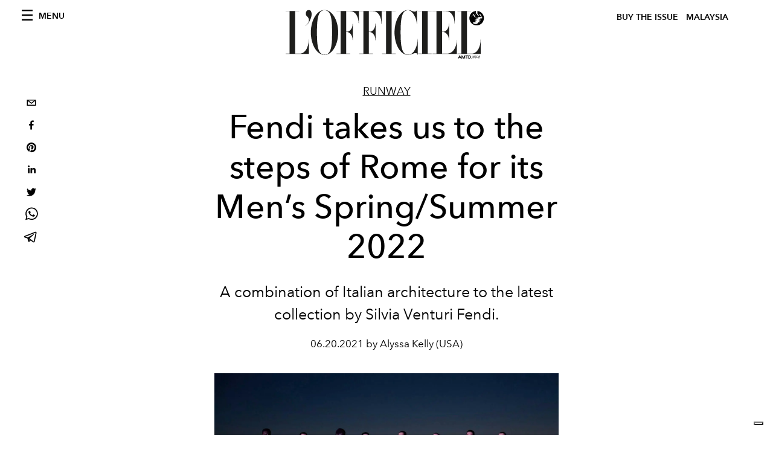

--- FILE ---
content_type: text/html; charset=utf-8
request_url: https://www.lofficielmalaysia.com/fashion-week/see-every-look-from-fendi-men-s-spring-summer-2022
body_size: 26286
content:
<!DOCTYPE html><html lang="en"><head><meta name="viewport" content="width=device-width"/><meta charSet="utf-8"/><title>Fendi takes us to the steps of Rome for its Men’s Spring/Summer 2022</title><meta property="og:title" content="Fendi takes us to the steps of Rome for its Men’s Spring/Summer 2022"/><meta name="twitter:title" content="Fendi takes us to the steps of Rome for its Men’s Spring/Summer 2022"/><meta name="description" content="A combination of Italian architecture to the latest Fendi Men&#x27;s collection by Silvia Venturi Fendi. "/><meta property="og:description" content="A combination of Italian architecture to the latest Fendi Men&#x27;s collection by Silvia Venturi Fendi. "/><meta name="twitter:description" content="A combination of Italian architecture to the latest Fendi Men&#x27;s collection by Silvia Venturi Fendi. "/><meta property="og:image" content="https://www.datocms-assets.com/55615/1632417908-1624249722651363-fendi-men-ss22-gallery-5.jpg?auto=format&amp;fit=max&amp;w=1200"/><meta property="og:image:width" content="1200"/><meta property="og:image:height" content="800"/><meta name="twitter:image" content="https://www.datocms-assets.com/55615/1632417908-1624249722651363-fendi-men-ss22-gallery-5.jpg?auto=format&amp;fit=max&amp;w=1200"/><meta property="og:locale" content="en"/><meta property="og:type" content="article"/><meta property="og:site_name" content="L&#x27;Officiel Malaysia | Fashion, Beauty, Lifestyle, Arts &amp; Culture"/><meta property="article:modified_time" content="2021-09-23T17:31:03Z"/><meta property="article:publisher" content="https://www.facebook.com/lofficielmy"/><meta name="twitter:card" content="summary"/><meta name="twitter:site" content="@https://twitter.com/lofficielmy"/><meta name="robots" content="index,follow"/><meta name="googlebot" content="index,follow"/><meta property="og:url" content="https://www.lofficielmalaysia.com/fashion-week/see-every-look-from-fendi-men-s-spring-summer-2022"/><link rel="canonical" href="https://www.lofficielmalaysia.com/fashion-week/see-every-look-from-fendi-men-s-spring-summer-2022"/><script type="application/ld+json">{
    "@context": "https://schema.org",
    "@type": "Article",
    "mainEntityOfPage": {
      "@type": "WebPage",
      "@id": "https://www.lofficielmalaysia.com/fashion-week/see-every-look-from-fendi-men-s-spring-summer-2022"
    },
    "headline": "Fendi takes us to the steps of Rome for its Men’s Spring/Summer 2022",
    "image": [
      "https://www.datocms-assets.com/55615/1632417911-1624249717006728-fendi-men-ss22-gallery-5.jpg?auto=format%2Ccompress&cs=srgb"
     ],
    "datePublished": "2021-09-23T17:31:04.000Z",
    "dateModified": "2021-09-23T17:31:03.000Z",
    "author": {"@type": "Person","name": "Alyssa Kelly (USA)"},
    "publisher": {
      "@type": "Organization",
      "name": "L&#39;Officiel",
      "logo": {
        "@type": "ImageObject",
        "url": "https://www.datocms-assets.com/39109/1615808428-logo-lofficiel-amtd.svg"
      }
    },
    "description": "A combination of Italian architecture to the latest Fendi Mens collection by Silvia Venturi Fendi. "
  }</script><meta name="next-head-count" content="24"/><link rel="apple-touch-icon" sizes="57x57" href="/favicon/apple-icon-57x57.png"/><link rel="apple-touch-icon" sizes="60x60" href="/favicon/apple-icon-60x60.png"/><link rel="apple-touch-icon" sizes="72x72" href="/favicon/apple-icon-72x72.png"/><link rel="apple-touch-icon" sizes="76x76" href="/favicon/apple-icon-76x76.png"/><link rel="apple-touch-icon" sizes="114x114" href="/favicon/apple-icon-114x114.png"/><link rel="apple-touch-icon" sizes="120x120" href="/favicon/apple-icon-120x120.png"/><link rel="apple-touch-icon" sizes="144x144" href="/favicon/apple-icon-144x144.png"/><link rel="apple-touch-icon" sizes="152x152" href="/favicon/apple-icon-152x152.png"/><link rel="apple-touch-icon" sizes="180x180" href="/favicon/apple-icon-180x180.png"/><link rel="icon" type="image/png" sizes="192x192" href="/favicon/android-icon-192x192.png"/><link rel="icon" type="image/png" sizes="32x32" href="/favicon/favicon-32x32.png"/><link rel="icon" type="image/png" sizes="96x96" href="/favicon/favicon-96x96.png"/><link rel="icon" type="image/png" sizes="16x16" href="/favicon/favicon-16x16.png"/><link rel="manifest" href="/favicon/site.webmanifest"/><link rel="mask-icon" href="/favicon/safari-pinned-tab.svg" color="#5bbad5"/><meta name="msapplication-TileColor" content="#da532c"/><meta name="msapplication-TileImage" content="/favicon/ms-icon-144x144.png"/><meta name="theme-color" content="#ffffff"/><meta name="facebook-domain-verification" content="my8ldgnnrivbk4xufd1tnhnd5lkl0x"/><link rel="preload" href="/_next/static/css/dde85d4528e20ee4.css" as="style"/><link rel="stylesheet" href="/_next/static/css/dde85d4528e20ee4.css" data-n-g=""/><link rel="preload" href="/_next/static/css/92dccaead4ed6abf.css" as="style"/><link rel="stylesheet" href="/_next/static/css/92dccaead4ed6abf.css" data-n-p=""/><noscript data-n-css=""></noscript><script defer="" nomodule="" src="/_next/static/chunks/polyfills-5cd94c89d3acac5f.js"></script><script src="//imasdk.googleapis.com/js/sdkloader/ima3.js" defer="" data-nscript="beforeInteractive"></script><script defer="" src="/_next/static/chunks/9163.a1894ce610469a41.js"></script><script defer="" src="/_next/static/chunks/4372.339950c80768bdd9.js"></script><script defer="" src="/_next/static/chunks/496.fa5c5b0ac05ac2d8.js"></script><script defer="" src="/_next/static/chunks/8267.5009df45396d5c75.js"></script><script defer="" src="/_next/static/chunks/4707.8f2f1b7d9244fd6f.js"></script><script src="/_next/static/chunks/webpack-ddb5790e9177ef48.js" defer=""></script><script src="/_next/static/chunks/framework-dc961b6aa6a4810b.js" defer=""></script><script src="/_next/static/chunks/main-dfcd317d421010e6.js" defer=""></script><script src="/_next/static/chunks/pages/_app-7333af8b00116466.js" defer=""></script><script src="/_next/static/chunks/7752-0ee45dbe579cac7a.js" defer=""></script><script src="/_next/static/chunks/7680-53bf0fb324c851f0.js" defer=""></script><script src="/_next/static/chunks/1162-45850e036faad960.js" defer=""></script><script src="/_next/static/chunks/6130-e546692bcb79011a.js" defer=""></script><script src="/_next/static/chunks/8569-3d4b7cc46403b650.js" defer=""></script><script src="/_next/static/chunks/8812-604545594070dc6b.js" defer=""></script><script src="/_next/static/chunks/5195-883e778a939696e9.js" defer=""></script><script src="/_next/static/chunks/pages/%5Bcategory%5D/%5Bslug%5D-064bdbae0a6788fb.js" defer=""></script><script src="/_next/static/1df19692777f0a6099d2774c142a19bfcc9013d8/_buildManifest.js" defer=""></script><script src="/_next/static/1df19692777f0a6099d2774c142a19bfcc9013d8/_ssgManifest.js" defer=""></script><script src="/_next/static/1df19692777f0a6099d2774c142a19bfcc9013d8/_middlewareManifest.js" defer=""></script></head><body class="site-body body-main-channel"><noscript><iframe src="https://www.googletagmanager.com/ns.html?id=GTM-PZTLXC" height="0" width="0" style="display:none;visibility:hidden"></iframe></noscript><div id="__next" data-reactroot=""><nav class="site-header"><div class="adv--topdesktop"><div class="_iub_cs_activate-inline adunitContainer"><div class="adBox"></div></div></div><div class="site-header__background"><progress class="site-header__progress" max="0" value="0"></progress><div class="wrap"><div class="site-header__content"><div class="site-header__left"><a class="site-header__nav-button"><i class="icon--hamburger"></i><span>Menu</span></a></div><a class="site-header__logo" title="L&#x27;Officiel malaysia" href="/"><img alt="L&#x27;Officiel malaysia" title="L&#x27;Officiel malaysia" class="logo" src="/images/logo-lofficiel-amtd.svg" width="390" height="90"/><img alt="L&#x27;Officiel malaysia" title="L&#x27;Officiel malaysia" class="logo--rev" src="/images/logo-lofficiel-rev-amtd.svg" width="390" height="90"/></a><div class="site-header__right"><a class="site-header__tenants-button" style="margin-right:6px" href="/issues">Buy The Issue</a><a class="site-header__tenants-button">malaysia</a><a class="site-header__channels-button hidden--on-lap"><span class="text"><div class="hidden--on-lap">malaysia</div></span></a></div></div></div></div></nav><nav class="aside-nav" id="main-nav"><div class="aside-nav__header"><a class="aside-nav__header__closer" title="Close navigation menu"><i class="icon--cross icon--large"></i></a></div><div class="aside-nav__content"><div class="space--bottom-2"><form action="/search" class="form--with-inline-button"><div class="form__field"><input type="text" id="search-box-input" name="query" placeholder="Search" required=""/><label for="search-box-input" class="input--hidden">Search</label></div><button class="button--small button--compact" aria-label="Search button"><i class="icon--search"></i></button></form></div><div class="space--bottom-1"><h6 class="aside-nav__content__title">Categories</h6></div><ul class="aside-nav__content__list"><li class="aside-nav__content__list__item"><a class="aside-nav__content__list__link" href="https://www.hommesmalaysia.com" target="_blank" rel="noopener noreferrer">Hommes</a></li><li class="aside-nav__content__list__item"><a class="aside-nav__content__list__link" aria-label="Link for the category fashion" href="/categories/fashion">Fashion</a></li><li class="aside-nav__content__list__item"><a class="aside-nav__content__list__link" aria-label="Link for the category fashion-week" href="/categories/fashion-week">Runway</a></li><li class="aside-nav__content__list__item"><a class="aside-nav__content__list__link" aria-label="Link for the category beauty" href="/categories/beauty">Beauty</a></li><li class="aside-nav__content__list__item"><a class="aside-nav__content__list__link" aria-label="Link for the category jewellery-watches" href="/categories/jewellery-watches">Watches &amp; Jewellery</a></li><li class="aside-nav__content__list__item"><a class="aside-nav__content__list__link" aria-label="Link for the category personalities" href="/categories/personalities">Personalities</a></li><li class="aside-nav__content__list__item"><a class="aside-nav__content__list__link" aria-label="Link for the category art" href="/categories/art">Arts, Culture &amp; Lifestyle</a></li><li class="aside-nav__content__list__item"><a class="aside-nav__content__list__link" aria-label="Link for the category travel" href="/categories/travel">Travel</a></li><li class="aside-nav__content__list__item"><a class="aside-nav__content__list__link" aria-label="Link for the category dining" href="/categories/dining">Dining</a></li><li class="aside-nav__content__list__item"><a class="aside-nav__content__list__link" aria-label="Link for the category issues" href="/categories/issues">Issues</a></li><li class="aside-nav__content__list__item"><a href="https://www.lofficielcoffee.com" target="_blank" rel="noopener noreferrer" class="aside-nav__content__list__link" aria-label="L&#x27;Officiel Coffee">L&#x27;Officiel Coffee</a></li></ul></div><div class="aside-nav__footer"><div class="space--bottom-2"><div class="aside-nav__footer__logo"><span style="box-sizing:border-box;display:inline-block;overflow:hidden;width:initial;height:initial;background:none;opacity:1;border:0;margin:0;padding:0;position:relative;max-width:100%"><span style="box-sizing:border-box;display:block;width:initial;height:initial;background:none;opacity:1;border:0;margin:0;padding:0;max-width:100%"><img style="display:block;max-width:100%;width:initial;height:initial;background:none;opacity:1;border:0;margin:0;padding:0" alt="" aria-hidden="true" src="data:image/svg+xml,%3csvg%20xmlns=%27http://www.w3.org/2000/svg%27%20version=%271.1%27%20width=%27150%27%20height=%2734%27/%3e"/></span><img alt="L&#x27;Officiel malaysia" title="L&#x27;Officiel malaysia" src="[data-uri]" decoding="async" data-nimg="intrinsic" style="position:absolute;top:0;left:0;bottom:0;right:0;box-sizing:border-box;padding:0;border:none;margin:auto;display:block;width:0;height:0;min-width:100%;max-width:100%;min-height:100%;max-height:100%"/><noscript><img alt="L&#x27;Officiel malaysia" title="L&#x27;Officiel malaysia" srcSet="/images/logo-lofficiel-rev-amtd.svg 1x, /images/logo-lofficiel-rev-amtd.svg 2x" src="/images/logo-lofficiel-rev-amtd.svg" decoding="async" data-nimg="intrinsic" style="position:absolute;top:0;left:0;bottom:0;right:0;box-sizing:border-box;padding:0;border:none;margin:auto;display:block;width:0;height:0;min-width:100%;max-width:100%;min-height:100%;max-height:100%" loading="lazy"/></noscript></span></div></div><div class="space--bottom-1"><h6 class="aside-nav__footer__title"><a class="aside-nav__footer__title" href="/issues">Buy the Issue</a></h6><h6 class="aside-nav__footer__title space--bottom-2"><a class="aside-nav__footer__title" href="/contacts">Contacts</a></h6><h6 class="aside-nav__footer__title">Follow us</h6><ul class="aside-nav__footer__inline-list"><li class="aside-nav__footer__inline-list__item"><a href="https://twitter.com/lofficielmy" target="_blank" rel="noopener noreferrer" class="aside-nav__footer__inline-list__link" aria-label="Link for social handle twitter"><span>twitter</span><i class="icon--twitter"></i></a></li><li class="aside-nav__footer__inline-list__item"><a href="https://www.facebook.com/lofficielmy" target="_blank" rel="noopener noreferrer" class="aside-nav__footer__inline-list__link" aria-label="Link for social handle facebook"><span>facebook</span><i class="icon--facebook"></i></a></li><li class="aside-nav__footer__inline-list__item"><a href="https://www.instagram.com/lofficielmy" target="_blank" rel="noopener noreferrer" class="aside-nav__footer__inline-list__link" aria-label="Link for social handle instagram"><span>instagram</span><i class="icon--instagram"></i></a></li></ul></div></div></nav><nav class="aside-nav aside-nav--right aside-nav--rev" id="tenants-nav"><div class="aside-nav__header"><a class="aside-nav__header__closer" title="Close navigation menu"><i class="icon--cross icon--large"></i></a></div><div class="aside-nav__content"><ul class="aside-nav__content__list"><li class="aside-nav__content__list__item"><a class="aside-nav__content__list__link" href="https://www.lofficiel.com.ar" target="_blank" rel="noopener noreferrer">argentina</a></li><li class="aside-nav__content__list__item"><a class="aside-nav__content__list__link" href="https://lofficielbaltic.com" target="_blank" rel="noopener noreferrer">baltic</a></li><li class="aside-nav__content__list__item"><a class="aside-nav__content__list__link" href="https://www.lofficiel.be" target="_blank" rel="noopener noreferrer">belgium</a></li><li class="aside-nav__content__list__item"><a class="aside-nav__content__list__link" href="https://www.revistalofficiel.com.br" target="_blank" rel="noopener noreferrer">brazil</a></li><li class="aside-nav__content__list__item"><a class="aside-nav__content__list__link" href="https://www.lofficiel-canada.com" target="_blank" rel="noopener noreferrer">canada</a></li><li class="aside-nav__content__list__item"><a class="aside-nav__content__list__link" href="https://www.lofficielchile.com" target="_blank" rel="noopener noreferrer">chile</a></li><li class="aside-nav__content__list__item"><a class="aside-nav__content__list__link" href="https://www.lofficiel.com" target="_blank" rel="noopener noreferrer">france</a></li><li class="aside-nav__content__list__item"><a class="aside-nav__content__list__link" href="https://www.lofficielhk.com" target="_blank" rel="noopener noreferrer">hong kong sar</a></li><li class="aside-nav__content__list__item"><a class="aside-nav__content__list__link" href="https://www.lofficielibiza.com" target="_blank" rel="noopener noreferrer">ibiza</a></li><li class="aside-nav__content__list__item"><a class="aside-nav__content__list__link" href="https://www.lofficielitalia.com" target="_blank" rel="noopener noreferrer">italy</a></li><li class="aside-nav__content__list__item"><a class="aside-nav__content__list__link" href="https://www.lofficieljapan.com" target="_blank" rel="noopener noreferrer">japan</a></li><li class="aside-nav__content__list__item"><a class="aside-nav__content__list__link" href="https://www.lofficielkorea.com" target="_blank" rel="noopener noreferrer">korea</a></li><li class="aside-nav__content__list__item"><a class="aside-nav__content__list__link" href="https://lofficielbaltic.com/lv" target="_blank" rel="noopener noreferrer">latvia</a></li><li class="aside-nav__content__list__item"><a class="aside-nav__content__list__link" href="https://www.lofficielmalaysia.com" target="_blank" rel="noopener noreferrer">malaysia</a></li><li class="aside-nav__content__list__item"><a class="aside-nav__content__list__link" href="https://www.hommesmalaysia.com" target="_blank" rel="noopener noreferrer">malaysia hommes</a></li><li class="aside-nav__content__list__item"><a class="aside-nav__content__list__link" href="https://www.lofficielmexico.com" target="_blank" rel="noopener noreferrer">mexico</a></li><li class="aside-nav__content__list__item"><a class="aside-nav__content__list__link" href="https://www.lofficielmonaco.com/" target="_blank" rel="noopener noreferrer">monaco</a></li><li class="aside-nav__content__list__item"><a class="aside-nav__content__list__link" href="https://www.lofficielph.com" target="_blank" rel="noopener noreferrer">philippines</a></li><li class="aside-nav__content__list__item"><a class="aside-nav__content__list__link" href="https://www.lofficiel.com/categories/french-riviera" target="_blank" rel="noopener noreferrer">riviera</a></li><li class="aside-nav__content__list__item"><a class="aside-nav__content__list__link" href="https://www.lofficielsingapore.com" target="_blank" rel="noopener noreferrer">singapore</a></li><li class="aside-nav__content__list__item"><a class="aside-nav__content__list__link" href="https://www.hommessingapore.com" target="_blank" rel="noopener noreferrer">singapore hommes</a></li><li class="aside-nav__content__list__item"><a class="aside-nav__content__list__link" href="https://www.lofficielstbarth.com" target="_blank" rel="noopener noreferrer">st. barth</a></li><li class="aside-nav__content__list__item"><a class="aside-nav__content__list__link" href="https://www.lofficiel.es" target="_blank" rel="noopener noreferrer">spain</a></li><li class="aside-nav__content__list__item"><a class="aside-nav__content__list__link" href="https://www.lofficiel.ch" target="_blank" rel="noopener noreferrer">switzerland</a></li><li class="aside-nav__content__list__item"><a class="aside-nav__content__list__link" href="https://www.lofficiel.com.tr" target="_blank" rel="noopener noreferrer">turkey</a></li><li class="aside-nav__content__list__item"><a class="aside-nav__content__list__link" href="https://www.lofficiel.co.uk" target="_blank" rel="noopener noreferrer">uk</a></li><li class="aside-nav__content__list__item"><a class="aside-nav__content__list__link" href="https://www.lofficielusa.com" target="_blank" rel="noopener noreferrer">usa</a></li><li class="aside-nav__content__list__item"><a class="aside-nav__content__list__link" href="https://www.lofficielvietnam.com/" target="_blank" rel="noopener noreferrer">vietnam</a></li></ul></div></nav><main class="site-content"><div class="wrap--on-fullhd"><div class="site-background"><div class="wrap--full"><div class="site-content__spacer"><article class="article-layout"><aside class="article-layout__left"><div class="article-layout__toolbar"><div class="article-layout__toolbar__item"><div class="social-share-button"><button aria-label="email" class="react-share__ShareButton" style="background-color:transparent;border:none;padding:0;font:inherit;color:inherit;cursor:pointer"><svg viewBox="0 0 64 64" width="32" height="32"><rect width="64" height="64" rx="0" ry="0" fill="#7f7f7f" style="fill:white"></rect><path d="M17,22v20h30V22H17z M41.1,25L32,32.1L22.9,25H41.1z M20,39V26.6l12,9.3l12-9.3V39H20z" fill="black"></path></svg></button><button aria-label="facebook" class="react-share__ShareButton" style="background-color:transparent;border:none;padding:0;font:inherit;color:inherit;cursor:pointer"><svg viewBox="0 0 64 64" width="32" height="32"><rect width="64" height="64" rx="0" ry="0" fill="#3b5998" style="fill:white"></rect><path d="M34.1,47V33.3h4.6l0.7-5.3h-5.3v-3.4c0-1.5,0.4-2.6,2.6-2.6l2.8,0v-4.8c-0.5-0.1-2.2-0.2-4.1-0.2 c-4.1,0-6.9,2.5-6.9,7V28H24v5.3h4.6V47H34.1z" fill="black"></path></svg></button><button aria-label="pinterest" class="react-share__ShareButton" style="background-color:transparent;border:none;padding:0;font:inherit;color:inherit;cursor:pointer"><svg viewBox="0 0 64 64" width="32" height="32"><rect width="64" height="64" rx="0" ry="0" fill="#cb2128" style="fill:white"></rect><path d="M32,16c-8.8,0-16,7.2-16,16c0,6.6,3.9,12.2,9.6,14.7c0-1.1,0-2.5,0.3-3.7 c0.3-1.3,2.1-8.7,2.1-8.7s-0.5-1-0.5-2.5c0-2.4,1.4-4.1,3.1-4.1c1.5,0,2.2,1.1,2.2,2.4c0,1.5-0.9,3.7-1.4,5.7 c-0.4,1.7,0.9,3.1,2.5,3.1c3,0,5.1-3.9,5.1-8.5c0-3.5-2.4-6.1-6.7-6.1c-4.9,0-7.9,3.6-7.9,7.7c0,1.4,0.4,2.4,1.1,3.1 c0.3,0.3,0.3,0.5,0.2,0.9c-0.1,0.3-0.3,1-0.3,1.3c-0.1,0.4-0.4,0.6-0.8,0.4c-2.2-0.9-3.3-3.4-3.3-6.1c0-4.5,3.8-10,11.4-10 c6.1,0,10.1,4.4,10.1,9.2c0,6.3-3.5,11-8.6,11c-1.7,0-3.4-0.9-3.9-2c0,0-0.9,3.7-1.1,4.4c-0.3,1.2-1,2.5-1.6,3.4 c1.4,0.4,3,0.7,4.5,0.7c8.8,0,16-7.2,16-16C48,23.2,40.8,16,32,16z" fill="black"></path></svg></button><button aria-label="linkedin" class="react-share__ShareButton" style="background-color:transparent;border:none;padding:0;font:inherit;color:inherit;cursor:pointer"><svg viewBox="0 0 64 64" width="32" height="32"><rect width="64" height="64" rx="0" ry="0" fill="#007fb1" style="fill:white"></rect><path d="M20.4,44h5.4V26.6h-5.4V44z M23.1,18c-1.7,0-3.1,1.4-3.1,3.1c0,1.7,1.4,3.1,3.1,3.1 c1.7,0,3.1-1.4,3.1-3.1C26.2,19.4,24.8,18,23.1,18z M39.5,26.2c-2.6,0-4.4,1.4-5.1,2.8h-0.1v-2.4h-5.2V44h5.4v-8.6 c0-2.3,0.4-4.5,3.2-4.5c2.8,0,2.8,2.6,2.8,4.6V44H46v-9.5C46,29.8,45,26.2,39.5,26.2z" fill="black"></path></svg></button><button aria-label="twitter" class="react-share__ShareButton" style="background-color:transparent;border:none;padding:0;font:inherit;color:inherit;cursor:pointer"><svg viewBox="0 0 64 64" width="32" height="32"><rect width="64" height="64" rx="0" ry="0" fill="#00aced" style="fill:white"></rect><path d="M48,22.1c-1.2,0.5-2.4,0.9-3.8,1c1.4-0.8,2.4-2.1,2.9-3.6c-1.3,0.8-2.7,1.3-4.2,1.6 C41.7,19.8,40,19,38.2,19c-3.6,0-6.6,2.9-6.6,6.6c0,0.5,0.1,1,0.2,1.5c-5.5-0.3-10.3-2.9-13.5-6.9c-0.6,1-0.9,2.1-0.9,3.3 c0,2.3,1.2,4.3,2.9,5.5c-1.1,0-2.1-0.3-3-0.8c0,0,0,0.1,0,0.1c0,3.2,2.3,5.8,5.3,6.4c-0.6,0.1-1.1,0.2-1.7,0.2c-0.4,0-0.8,0-1.2-0.1 c0.8,2.6,3.3,4.5,6.1,4.6c-2.2,1.8-5.1,2.8-8.2,2.8c-0.5,0-1.1,0-1.6-0.1c2.9,1.9,6.4,2.9,10.1,2.9c12.1,0,18.7-10,18.7-18.7 c0-0.3,0-0.6,0-0.8C46,24.5,47.1,23.4,48,22.1z" fill="black"></path></svg></button><button aria-label="whatsapp" class="react-share__ShareButton" style="background-color:transparent;border:none;padding:0;font:inherit;color:inherit;cursor:pointer"><svg viewBox="0 0 64 64" width="32" height="32"><rect width="64" height="64" rx="0" ry="0" fill="#25D366" style="fill:white"></rect><path d="m42.32286,33.93287c-0.5178,-0.2589 -3.04726,-1.49644 -3.52105,-1.66732c-0.4712,-0.17346 -0.81554,-0.2589 -1.15987,0.2589c-0.34175,0.51004 -1.33075,1.66474 -1.63108,2.00648c-0.30032,0.33658 -0.60064,0.36247 -1.11327,0.12945c-0.5178,-0.2589 -2.17994,-0.80259 -4.14759,-2.56312c-1.53269,-1.37217 -2.56312,-3.05503 -2.86603,-3.57283c-0.30033,-0.5178 -0.03366,-0.80259 0.22524,-1.06149c0.23301,-0.23301 0.5178,-0.59547 0.7767,-0.90616c0.25372,-0.31068 0.33657,-0.5178 0.51262,-0.85437c0.17088,-0.36246 0.08544,-0.64725 -0.04402,-0.90615c-0.12945,-0.2589 -1.15987,-2.79613 -1.58964,-3.80584c-0.41424,-1.00971 -0.84142,-0.88027 -1.15987,-0.88027c-0.29773,-0.02588 -0.64208,-0.02588 -0.98382,-0.02588c-0.34693,0 -0.90616,0.12945 -1.37736,0.62136c-0.4712,0.5178 -1.80194,1.76053 -1.80194,4.27186c0,2.51134 1.84596,4.945 2.10227,5.30747c0.2589,0.33657 3.63497,5.51458 8.80262,7.74113c1.23237,0.5178 2.1903,0.82848 2.94111,1.08738c1.23237,0.38836 2.35599,0.33657 3.24402,0.20712c0.99159,-0.15534 3.04985,-1.24272 3.47963,-2.45956c0.44013,-1.21683 0.44013,-2.22654 0.31068,-2.45955c-0.12945,-0.23301 -0.46601,-0.36247 -0.98382,-0.59548m-9.40068,12.84407l-0.02589,0c-3.05503,0 -6.08417,-0.82849 -8.72495,-2.38189l-0.62136,-0.37023l-6.47252,1.68286l1.73463,-6.29129l-0.41424,-0.64725c-1.70875,-2.71846 -2.6149,-5.85116 -2.6149,-9.07706c0,-9.39809 7.68934,-17.06155 17.15993,-17.06155c4.58253,0 8.88029,1.78642 12.11655,5.02268c3.23625,3.21036 5.02267,7.50812 5.02267,12.06476c-0.0078,9.3981 -7.69712,17.06155 -17.14699,17.06155m14.58906,-31.58846c-3.93529,-3.80584 -9.1133,-5.95471 -14.62789,-5.95471c-11.36055,0 -20.60848,9.2065 -20.61625,20.52564c0,3.61684 0.94757,7.14565 2.75211,10.26282l-2.92557,10.63564l10.93337,-2.85309c3.0136,1.63108 6.4052,2.4958 9.85634,2.49839l0.01037,0c11.36574,0 20.61884,-9.2091 20.62403,-20.53082c0,-5.48093 -2.14111,-10.64081 -6.03239,-14.51915" fill="black"></path></svg></button><button aria-label="telegram" class="react-share__ShareButton" style="background-color:transparent;border:none;padding:0;font:inherit;color:inherit;cursor:pointer"><svg viewBox="0 0 64 64" width="32" height="32"><rect width="64" height="64" rx="0" ry="0" fill="#37aee2" style="fill:white"></rect><path d="m45.90873,15.44335c-0.6901,-0.0281 -1.37668,0.14048 -1.96142,0.41265c-0.84989,0.32661 -8.63939,3.33986 -16.5237,6.39174c-3.9685,1.53296 -7.93349,3.06593 -10.98537,4.24067c-3.05012,1.1765 -5.34694,2.05098 -5.4681,2.09312c-0.80775,0.28096 -1.89996,0.63566 -2.82712,1.72788c-0.23354,0.27218 -0.46884,0.62161 -0.58825,1.10275c-0.11941,0.48114 -0.06673,1.09222 0.16682,1.5716c0.46533,0.96052 1.25376,1.35737 2.18443,1.71383c3.09051,0.99037 6.28638,1.93508 8.93263,2.8236c0.97632,3.44171 1.91401,6.89571 2.84116,10.34268c0.30554,0.69185 0.97105,0.94823 1.65764,0.95525l-0.00351,0.03512c0,0 0.53908,0.05268 1.06412,-0.07375c0.52679,-0.12292 1.18879,-0.42846 1.79109,-0.99212c0.662,-0.62161 2.45836,-2.38812 3.47683,-3.38552l7.6736,5.66477l0.06146,0.03512c0,0 0.84989,0.59703 2.09312,0.68132c0.62161,0.04214 1.4399,-0.07726 2.14229,-0.59176c0.70766,-0.51626 1.1765,-1.34683 1.396,-2.29506c0.65673,-2.86224 5.00979,-23.57745 5.75257,-27.00686l-0.02107,0.08077c0.51977,-1.93157 0.32837,-3.70159 -0.87096,-4.74991c-0.60054,-0.52152 -1.2924,-0.7498 -1.98425,-0.77965l0,0.00176zm-0.2072,3.29069c0.04741,0.0439 0.0439,0.0439 0.00351,0.04741c-0.01229,-0.00351 0.14048,0.2072 -0.15804,1.32576l-0.01229,0.04214l-0.00878,0.03863c-0.75858,3.50668 -5.15554,24.40802 -5.74203,26.96472c-0.08077,0.34417 -0.11414,0.31959 -0.09482,0.29852c-0.1756,-0.02634 -0.50045,-0.16506 -0.52679,-0.1756l-13.13468,-9.70175c4.4988,-4.33199 9.09945,-8.25307 13.744,-12.43229c0.8218,-0.41265 0.68483,-1.68573 -0.29852,-1.70681c-1.04305,0.24584 -1.92279,0.99564 -2.8798,1.47502c-5.49971,3.2626 -11.11882,6.13186 -16.55882,9.49279c-2.792,-0.97105 -5.57873,-1.77704 -8.15298,-2.57601c2.2336,-0.89555 4.00889,-1.55579 5.75608,-2.23009c3.05188,-1.1765 7.01687,-2.7042 10.98537,-4.24067c7.94051,-3.06944 15.92667,-6.16346 16.62028,-6.43037l0.05619,-0.02283l0.05268,-0.02283c0.19316,-0.0878 0.30378,-0.09658 0.35471,-0.10009c0,0 -0.01756,-0.05795 -0.00351,-0.04566l-0.00176,0zm-20.91715,22.0638l2.16687,1.60145c-0.93418,0.91311 -1.81743,1.77353 -2.45485,2.38812l0.28798,-3.98957" fill="black"></path></svg></button></div></div></div><div class="adv--left-sidebar"><div class="_iub_cs_activate-inline adunitContainer"><div class="adBox"></div></div></div></aside><section class="article-layout__main"><div class="space--bottom-3"><header class="hero--center"><div class="hero__body"><a class="hero__pretitle" title="Runway" href="/categories/fashion-week">Runway</a><h1 class="hero__title">Fendi takes us to the steps of Rome for its Men’s Spring/Summer 2022</h1><div class="hero__text">A combination of Italian architecture to the latest collection by Silvia Venturi Fendi. </div><div class="hero__footer">06.20.2021 by Alyssa Kelly (USA)</div><div class="hero__toolbar"><div class="hero__toolbar__item"><div class="social-share-button"><button aria-label="email" class="react-share__ShareButton" style="background-color:transparent;border:none;padding:0;font:inherit;color:inherit;cursor:pointer"><svg viewBox="0 0 64 64" width="32" height="32"><rect width="64" height="64" rx="0" ry="0" fill="#7f7f7f" style="fill:white"></rect><path d="M17,22v20h30V22H17z M41.1,25L32,32.1L22.9,25H41.1z M20,39V26.6l12,9.3l12-9.3V39H20z" fill="black"></path></svg></button><button aria-label="facebook" class="react-share__ShareButton" style="background-color:transparent;border:none;padding:0;font:inherit;color:inherit;cursor:pointer"><svg viewBox="0 0 64 64" width="32" height="32"><rect width="64" height="64" rx="0" ry="0" fill="#3b5998" style="fill:white"></rect><path d="M34.1,47V33.3h4.6l0.7-5.3h-5.3v-3.4c0-1.5,0.4-2.6,2.6-2.6l2.8,0v-4.8c-0.5-0.1-2.2-0.2-4.1-0.2 c-4.1,0-6.9,2.5-6.9,7V28H24v5.3h4.6V47H34.1z" fill="black"></path></svg></button><button aria-label="pinterest" class="react-share__ShareButton" style="background-color:transparent;border:none;padding:0;font:inherit;color:inherit;cursor:pointer"><svg viewBox="0 0 64 64" width="32" height="32"><rect width="64" height="64" rx="0" ry="0" fill="#cb2128" style="fill:white"></rect><path d="M32,16c-8.8,0-16,7.2-16,16c0,6.6,3.9,12.2,9.6,14.7c0-1.1,0-2.5,0.3-3.7 c0.3-1.3,2.1-8.7,2.1-8.7s-0.5-1-0.5-2.5c0-2.4,1.4-4.1,3.1-4.1c1.5,0,2.2,1.1,2.2,2.4c0,1.5-0.9,3.7-1.4,5.7 c-0.4,1.7,0.9,3.1,2.5,3.1c3,0,5.1-3.9,5.1-8.5c0-3.5-2.4-6.1-6.7-6.1c-4.9,0-7.9,3.6-7.9,7.7c0,1.4,0.4,2.4,1.1,3.1 c0.3,0.3,0.3,0.5,0.2,0.9c-0.1,0.3-0.3,1-0.3,1.3c-0.1,0.4-0.4,0.6-0.8,0.4c-2.2-0.9-3.3-3.4-3.3-6.1c0-4.5,3.8-10,11.4-10 c6.1,0,10.1,4.4,10.1,9.2c0,6.3-3.5,11-8.6,11c-1.7,0-3.4-0.9-3.9-2c0,0-0.9,3.7-1.1,4.4c-0.3,1.2-1,2.5-1.6,3.4 c1.4,0.4,3,0.7,4.5,0.7c8.8,0,16-7.2,16-16C48,23.2,40.8,16,32,16z" fill="black"></path></svg></button><button aria-label="linkedin" class="react-share__ShareButton" style="background-color:transparent;border:none;padding:0;font:inherit;color:inherit;cursor:pointer"><svg viewBox="0 0 64 64" width="32" height="32"><rect width="64" height="64" rx="0" ry="0" fill="#007fb1" style="fill:white"></rect><path d="M20.4,44h5.4V26.6h-5.4V44z M23.1,18c-1.7,0-3.1,1.4-3.1,3.1c0,1.7,1.4,3.1,3.1,3.1 c1.7,0,3.1-1.4,3.1-3.1C26.2,19.4,24.8,18,23.1,18z M39.5,26.2c-2.6,0-4.4,1.4-5.1,2.8h-0.1v-2.4h-5.2V44h5.4v-8.6 c0-2.3,0.4-4.5,3.2-4.5c2.8,0,2.8,2.6,2.8,4.6V44H46v-9.5C46,29.8,45,26.2,39.5,26.2z" fill="black"></path></svg></button><button aria-label="twitter" class="react-share__ShareButton" style="background-color:transparent;border:none;padding:0;font:inherit;color:inherit;cursor:pointer"><svg viewBox="0 0 64 64" width="32" height="32"><rect width="64" height="64" rx="0" ry="0" fill="#00aced" style="fill:white"></rect><path d="M48,22.1c-1.2,0.5-2.4,0.9-3.8,1c1.4-0.8,2.4-2.1,2.9-3.6c-1.3,0.8-2.7,1.3-4.2,1.6 C41.7,19.8,40,19,38.2,19c-3.6,0-6.6,2.9-6.6,6.6c0,0.5,0.1,1,0.2,1.5c-5.5-0.3-10.3-2.9-13.5-6.9c-0.6,1-0.9,2.1-0.9,3.3 c0,2.3,1.2,4.3,2.9,5.5c-1.1,0-2.1-0.3-3-0.8c0,0,0,0.1,0,0.1c0,3.2,2.3,5.8,5.3,6.4c-0.6,0.1-1.1,0.2-1.7,0.2c-0.4,0-0.8,0-1.2-0.1 c0.8,2.6,3.3,4.5,6.1,4.6c-2.2,1.8-5.1,2.8-8.2,2.8c-0.5,0-1.1,0-1.6-0.1c2.9,1.9,6.4,2.9,10.1,2.9c12.1,0,18.7-10,18.7-18.7 c0-0.3,0-0.6,0-0.8C46,24.5,47.1,23.4,48,22.1z" fill="black"></path></svg></button><button aria-label="whatsapp" class="react-share__ShareButton" style="background-color:transparent;border:none;padding:0;font:inherit;color:inherit;cursor:pointer"><svg viewBox="0 0 64 64" width="32" height="32"><rect width="64" height="64" rx="0" ry="0" fill="#25D366" style="fill:white"></rect><path d="m42.32286,33.93287c-0.5178,-0.2589 -3.04726,-1.49644 -3.52105,-1.66732c-0.4712,-0.17346 -0.81554,-0.2589 -1.15987,0.2589c-0.34175,0.51004 -1.33075,1.66474 -1.63108,2.00648c-0.30032,0.33658 -0.60064,0.36247 -1.11327,0.12945c-0.5178,-0.2589 -2.17994,-0.80259 -4.14759,-2.56312c-1.53269,-1.37217 -2.56312,-3.05503 -2.86603,-3.57283c-0.30033,-0.5178 -0.03366,-0.80259 0.22524,-1.06149c0.23301,-0.23301 0.5178,-0.59547 0.7767,-0.90616c0.25372,-0.31068 0.33657,-0.5178 0.51262,-0.85437c0.17088,-0.36246 0.08544,-0.64725 -0.04402,-0.90615c-0.12945,-0.2589 -1.15987,-2.79613 -1.58964,-3.80584c-0.41424,-1.00971 -0.84142,-0.88027 -1.15987,-0.88027c-0.29773,-0.02588 -0.64208,-0.02588 -0.98382,-0.02588c-0.34693,0 -0.90616,0.12945 -1.37736,0.62136c-0.4712,0.5178 -1.80194,1.76053 -1.80194,4.27186c0,2.51134 1.84596,4.945 2.10227,5.30747c0.2589,0.33657 3.63497,5.51458 8.80262,7.74113c1.23237,0.5178 2.1903,0.82848 2.94111,1.08738c1.23237,0.38836 2.35599,0.33657 3.24402,0.20712c0.99159,-0.15534 3.04985,-1.24272 3.47963,-2.45956c0.44013,-1.21683 0.44013,-2.22654 0.31068,-2.45955c-0.12945,-0.23301 -0.46601,-0.36247 -0.98382,-0.59548m-9.40068,12.84407l-0.02589,0c-3.05503,0 -6.08417,-0.82849 -8.72495,-2.38189l-0.62136,-0.37023l-6.47252,1.68286l1.73463,-6.29129l-0.41424,-0.64725c-1.70875,-2.71846 -2.6149,-5.85116 -2.6149,-9.07706c0,-9.39809 7.68934,-17.06155 17.15993,-17.06155c4.58253,0 8.88029,1.78642 12.11655,5.02268c3.23625,3.21036 5.02267,7.50812 5.02267,12.06476c-0.0078,9.3981 -7.69712,17.06155 -17.14699,17.06155m14.58906,-31.58846c-3.93529,-3.80584 -9.1133,-5.95471 -14.62789,-5.95471c-11.36055,0 -20.60848,9.2065 -20.61625,20.52564c0,3.61684 0.94757,7.14565 2.75211,10.26282l-2.92557,10.63564l10.93337,-2.85309c3.0136,1.63108 6.4052,2.4958 9.85634,2.49839l0.01037,0c11.36574,0 20.61884,-9.2091 20.62403,-20.53082c0,-5.48093 -2.14111,-10.64081 -6.03239,-14.51915" fill="black"></path></svg></button><button aria-label="telegram" class="react-share__ShareButton" style="background-color:transparent;border:none;padding:0;font:inherit;color:inherit;cursor:pointer"><svg viewBox="0 0 64 64" width="32" height="32"><rect width="64" height="64" rx="0" ry="0" fill="#37aee2" style="fill:white"></rect><path d="m45.90873,15.44335c-0.6901,-0.0281 -1.37668,0.14048 -1.96142,0.41265c-0.84989,0.32661 -8.63939,3.33986 -16.5237,6.39174c-3.9685,1.53296 -7.93349,3.06593 -10.98537,4.24067c-3.05012,1.1765 -5.34694,2.05098 -5.4681,2.09312c-0.80775,0.28096 -1.89996,0.63566 -2.82712,1.72788c-0.23354,0.27218 -0.46884,0.62161 -0.58825,1.10275c-0.11941,0.48114 -0.06673,1.09222 0.16682,1.5716c0.46533,0.96052 1.25376,1.35737 2.18443,1.71383c3.09051,0.99037 6.28638,1.93508 8.93263,2.8236c0.97632,3.44171 1.91401,6.89571 2.84116,10.34268c0.30554,0.69185 0.97105,0.94823 1.65764,0.95525l-0.00351,0.03512c0,0 0.53908,0.05268 1.06412,-0.07375c0.52679,-0.12292 1.18879,-0.42846 1.79109,-0.99212c0.662,-0.62161 2.45836,-2.38812 3.47683,-3.38552l7.6736,5.66477l0.06146,0.03512c0,0 0.84989,0.59703 2.09312,0.68132c0.62161,0.04214 1.4399,-0.07726 2.14229,-0.59176c0.70766,-0.51626 1.1765,-1.34683 1.396,-2.29506c0.65673,-2.86224 5.00979,-23.57745 5.75257,-27.00686l-0.02107,0.08077c0.51977,-1.93157 0.32837,-3.70159 -0.87096,-4.74991c-0.60054,-0.52152 -1.2924,-0.7498 -1.98425,-0.77965l0,0.00176zm-0.2072,3.29069c0.04741,0.0439 0.0439,0.0439 0.00351,0.04741c-0.01229,-0.00351 0.14048,0.2072 -0.15804,1.32576l-0.01229,0.04214l-0.00878,0.03863c-0.75858,3.50668 -5.15554,24.40802 -5.74203,26.96472c-0.08077,0.34417 -0.11414,0.31959 -0.09482,0.29852c-0.1756,-0.02634 -0.50045,-0.16506 -0.52679,-0.1756l-13.13468,-9.70175c4.4988,-4.33199 9.09945,-8.25307 13.744,-12.43229c0.8218,-0.41265 0.68483,-1.68573 -0.29852,-1.70681c-1.04305,0.24584 -1.92279,0.99564 -2.8798,1.47502c-5.49971,3.2626 -11.11882,6.13186 -16.55882,9.49279c-2.792,-0.97105 -5.57873,-1.77704 -8.15298,-2.57601c2.2336,-0.89555 4.00889,-1.55579 5.75608,-2.23009c3.05188,-1.1765 7.01687,-2.7042 10.98537,-4.24067c7.94051,-3.06944 15.92667,-6.16346 16.62028,-6.43037l0.05619,-0.02283l0.05268,-0.02283c0.19316,-0.0878 0.30378,-0.09658 0.35471,-0.10009c0,0 -0.01756,-0.05795 -0.00351,-0.04566l-0.00176,0zm-20.91715,22.0638l2.16687,1.60145c-0.93418,0.91311 -1.81743,1.77353 -2.45485,2.38812l0.28798,-3.98957" fill="black"></path></svg></button></div></div></div></div><figure class="article-layout__figure--extra-wrap"><span style="box-sizing:border-box;display:inline-block;overflow:hidden;width:initial;height:initial;background:none;opacity:1;border:0;margin:0;padding:0;position:relative;max-width:100%"><span style="box-sizing:border-box;display:block;width:initial;height:initial;background:none;opacity:1;border:0;margin:0;padding:0;max-width:100%"><img style="display:block;max-width:100%;width:initial;height:initial;background:none;opacity:1;border:0;margin:0;padding:0" alt="" aria-hidden="true" src="data:image/svg+xml,%3csvg%20xmlns=%27http://www.w3.org/2000/svg%27%20version=%271.1%27%20width=%271620%27%20height=%271080%27/%3e"/></span><img alt="clothing person shoe footwear sleeve evening dress fashion gown robe long sleeve" src="[data-uri]" decoding="async" data-nimg="intrinsic" style="position:absolute;top:0;left:0;bottom:0;right:0;box-sizing:border-box;padding:0;border:none;margin:auto;display:block;width:0;height:0;min-width:100%;max-width:100%;min-height:100%;max-height:100%;filter:blur(20px);background-size:cover;background-image:url(&quot;[data-uri]&quot;);background-position:0% 0%"/><noscript><img alt="clothing person shoe footwear sleeve evening dress fashion gown robe long sleeve" srcSet="/_next/image?url=https%3A%2F%2Fwww.datocms-assets.com%2F55615%2F1632417911-1624249717006728-fendi-men-ss22-gallery-5.jpg%3Fauto%3Dformat%252Ccompress%26cs%3Dsrgb&amp;w=1920&amp;q=75 1x, /_next/image?url=https%3A%2F%2Fwww.datocms-assets.com%2F55615%2F1632417911-1624249717006728-fendi-men-ss22-gallery-5.jpg%3Fauto%3Dformat%252Ccompress%26cs%3Dsrgb&amp;w=3840&amp;q=75 2x" src="/_next/image?url=https%3A%2F%2Fwww.datocms-assets.com%2F55615%2F1632417911-1624249717006728-fendi-men-ss22-gallery-5.jpg%3Fauto%3Dformat%252Ccompress%26cs%3Dsrgb&amp;w=3840&amp;q=75" decoding="async" data-nimg="intrinsic" style="position:absolute;top:0;left:0;bottom:0;right:0;box-sizing:border-box;padding:0;border:none;margin:auto;display:block;width:0;height:0;min-width:100%;max-width:100%;min-height:100%;max-height:100%" loading="lazy"/></noscript></span></figure><div class="space--both-2"><div class="adv--topdesktop"><div class="article-layout__figure--extra-wrap _iub_cs_activate-inline adunitContainer"><div class="adBox"></div></div></div></div></header></div><div class="_iub_cs_activate-inline adv--mobile-250-mobile adunitContainer"><div class="adBox"></div></div><section><div class="space--both-5"><div style="display:flex;justify-content:center"><iframe src="https://www.youtube.com/embed/lBgNc5kYG28" width="100%" height="600"></iframe></div></div><div class="space--both-2"><div class="_iub_cs_activate-inline adv--mobile-250-mobile adunitContainer"><div class="adBox"></div></div></div><div class="adv--topdesktop space--bottom-2"><div class="_iub_cs_activate-inline adv--mobile-250-mobile adunitContainer"><div class="adBox"></div></div></div></section><section class="padding--bottom-2"><h3 class="section-header__title">Tags</h3><div class="tags-list"><a class="tags-list__item" href="/tags/silvia-venturi-fendi">silvia-venturi-fendi</a><a class="tags-list__item" href="/tags/spring-summer-2022">spring-summer-2022</a><a class="tags-list__item" href="/tags/menswear">menswear</a><a class="tags-list__item" href="/tags/fendi">fendi</a></div></section></section><aside class="article-layout__right"><div class="adv--right-sidebar"><div class="_iub_cs_activate-inline adunitContainer"><div class="adBox"></div></div></div></aside></article></div></div></div></div><div class="site-background"><div class="wrap"><div class="section-header"><h2 class="section-header__title">Related Articles</h2></div></div><div class="wrap--on-lap"><div class="grid" style="display:block"><div class="grid__item lap-4-12"><div class="space--bottom-1-on-lap"><a class="stack" href="/fashion/the-lv-capucines-bag-never-looked-better-until-cruella-rocks-it"><div class="stack__image"><span style="box-sizing:border-box;display:block;overflow:hidden;width:initial;height:initial;background:none;opacity:1;border:0;margin:0;padding:0;position:absolute;top:0;left:0;bottom:0;right:0"><img alt="person dog canine pet animal mammal dalmatian wheel pants chair" src="[data-uri]" decoding="async" data-nimg="fill" style="position:absolute;top:0;left:0;bottom:0;right:0;box-sizing:border-box;padding:0;border:none;margin:auto;display:block;width:0;height:0;min-width:100%;max-width:100%;min-height:100%;max-height:100%;object-fit:cover"/><noscript><img alt="person dog canine pet animal mammal dalmatian wheel pants chair" sizes="100vw" srcSet="/_next/image?url=https%3A%2F%2Fwww.datocms-assets.com%2F55615%2F1632415881-1623654549978921-cruella-louis-vuitton.jpg%3Fauto%3Dformat%252Ccompress%26cs%3Dsrgb%26fit%3Dcrop%26h%3D660%26w%3D868&amp;w=640&amp;q=75 640w, /_next/image?url=https%3A%2F%2Fwww.datocms-assets.com%2F55615%2F1632415881-1623654549978921-cruella-louis-vuitton.jpg%3Fauto%3Dformat%252Ccompress%26cs%3Dsrgb%26fit%3Dcrop%26h%3D660%26w%3D868&amp;w=750&amp;q=75 750w, /_next/image?url=https%3A%2F%2Fwww.datocms-assets.com%2F55615%2F1632415881-1623654549978921-cruella-louis-vuitton.jpg%3Fauto%3Dformat%252Ccompress%26cs%3Dsrgb%26fit%3Dcrop%26h%3D660%26w%3D868&amp;w=828&amp;q=75 828w, /_next/image?url=https%3A%2F%2Fwww.datocms-assets.com%2F55615%2F1632415881-1623654549978921-cruella-louis-vuitton.jpg%3Fauto%3Dformat%252Ccompress%26cs%3Dsrgb%26fit%3Dcrop%26h%3D660%26w%3D868&amp;w=1080&amp;q=75 1080w, /_next/image?url=https%3A%2F%2Fwww.datocms-assets.com%2F55615%2F1632415881-1623654549978921-cruella-louis-vuitton.jpg%3Fauto%3Dformat%252Ccompress%26cs%3Dsrgb%26fit%3Dcrop%26h%3D660%26w%3D868&amp;w=1200&amp;q=75 1200w, /_next/image?url=https%3A%2F%2Fwww.datocms-assets.com%2F55615%2F1632415881-1623654549978921-cruella-louis-vuitton.jpg%3Fauto%3Dformat%252Ccompress%26cs%3Dsrgb%26fit%3Dcrop%26h%3D660%26w%3D868&amp;w=1920&amp;q=75 1920w, /_next/image?url=https%3A%2F%2Fwww.datocms-assets.com%2F55615%2F1632415881-1623654549978921-cruella-louis-vuitton.jpg%3Fauto%3Dformat%252Ccompress%26cs%3Dsrgb%26fit%3Dcrop%26h%3D660%26w%3D868&amp;w=2048&amp;q=75 2048w, /_next/image?url=https%3A%2F%2Fwww.datocms-assets.com%2F55615%2F1632415881-1623654549978921-cruella-louis-vuitton.jpg%3Fauto%3Dformat%252Ccompress%26cs%3Dsrgb%26fit%3Dcrop%26h%3D660%26w%3D868&amp;w=3840&amp;q=75 3840w" src="/_next/image?url=https%3A%2F%2Fwww.datocms-assets.com%2F55615%2F1632415881-1623654549978921-cruella-louis-vuitton.jpg%3Fauto%3Dformat%252Ccompress%26cs%3Dsrgb%26fit%3Dcrop%26h%3D660%26w%3D868&amp;w=3840&amp;q=75" decoding="async" data-nimg="fill" style="position:absolute;top:0;left:0;bottom:0;right:0;box-sizing:border-box;padding:0;border:none;margin:auto;display:block;width:0;height:0;min-width:100%;max-width:100%;min-height:100%;max-height:100%;object-fit:cover" loading="lazy"/></noscript></span></div><div class="stack__body"><h4 class="stack__pretitle">Fashion</h4><h3 class="stack__title"><span class="hover-underline">The LV Capucines bag never looked better until Cruella rocks it</span></h3><div class="stack__text">Louis Vuitton gets that stamp of approval from our favourite fashion villain Cruella de Vil.</div><div class="stack__footer">06.13.2021 by Calvin Chong</div></div></a></div></div><div class="grid__item lap-4-12"><div class="space--bottom-1-on-lap"><a class="stack" href="/art/a-virtual-concert-with-def-jam-sea-by-coach"><div class="stack__image"><span style="box-sizing:border-box;display:block;overflow:hidden;width:initial;height:initial;background:none;opacity:1;border:0;margin:0;padding:0;position:absolute;top:0;left:0;bottom:0;right:0"><img alt="sunglasses accessories accessory person human word text clothing apparel" src="[data-uri]" decoding="async" data-nimg="fill" style="position:absolute;top:0;left:0;bottom:0;right:0;box-sizing:border-box;padding:0;border:none;margin:auto;display:block;width:0;height:0;min-width:100%;max-width:100%;min-height:100%;max-height:100%;object-fit:cover"/><noscript><img alt="sunglasses accessories accessory person human word text clothing apparel" sizes="100vw" srcSet="/_next/image?url=https%3A%2F%2Fwww.datocms-assets.com%2F55615%2F1632416212-1623745887285509-coach-cover-edited.jpg%3Fauto%3Dformat%252Ccompress%26cs%3Dsrgb%26fit%3Dcrop%26h%3D660%26w%3D868&amp;w=640&amp;q=75 640w, /_next/image?url=https%3A%2F%2Fwww.datocms-assets.com%2F55615%2F1632416212-1623745887285509-coach-cover-edited.jpg%3Fauto%3Dformat%252Ccompress%26cs%3Dsrgb%26fit%3Dcrop%26h%3D660%26w%3D868&amp;w=750&amp;q=75 750w, /_next/image?url=https%3A%2F%2Fwww.datocms-assets.com%2F55615%2F1632416212-1623745887285509-coach-cover-edited.jpg%3Fauto%3Dformat%252Ccompress%26cs%3Dsrgb%26fit%3Dcrop%26h%3D660%26w%3D868&amp;w=828&amp;q=75 828w, /_next/image?url=https%3A%2F%2Fwww.datocms-assets.com%2F55615%2F1632416212-1623745887285509-coach-cover-edited.jpg%3Fauto%3Dformat%252Ccompress%26cs%3Dsrgb%26fit%3Dcrop%26h%3D660%26w%3D868&amp;w=1080&amp;q=75 1080w, /_next/image?url=https%3A%2F%2Fwww.datocms-assets.com%2F55615%2F1632416212-1623745887285509-coach-cover-edited.jpg%3Fauto%3Dformat%252Ccompress%26cs%3Dsrgb%26fit%3Dcrop%26h%3D660%26w%3D868&amp;w=1200&amp;q=75 1200w, /_next/image?url=https%3A%2F%2Fwww.datocms-assets.com%2F55615%2F1632416212-1623745887285509-coach-cover-edited.jpg%3Fauto%3Dformat%252Ccompress%26cs%3Dsrgb%26fit%3Dcrop%26h%3D660%26w%3D868&amp;w=1920&amp;q=75 1920w, /_next/image?url=https%3A%2F%2Fwww.datocms-assets.com%2F55615%2F1632416212-1623745887285509-coach-cover-edited.jpg%3Fauto%3Dformat%252Ccompress%26cs%3Dsrgb%26fit%3Dcrop%26h%3D660%26w%3D868&amp;w=2048&amp;q=75 2048w, /_next/image?url=https%3A%2F%2Fwww.datocms-assets.com%2F55615%2F1632416212-1623745887285509-coach-cover-edited.jpg%3Fauto%3Dformat%252Ccompress%26cs%3Dsrgb%26fit%3Dcrop%26h%3D660%26w%3D868&amp;w=3840&amp;q=75 3840w" src="/_next/image?url=https%3A%2F%2Fwww.datocms-assets.com%2F55615%2F1632416212-1623745887285509-coach-cover-edited.jpg%3Fauto%3Dformat%252Ccompress%26cs%3Dsrgb%26fit%3Dcrop%26h%3D660%26w%3D868&amp;w=3840&amp;q=75" decoding="async" data-nimg="fill" style="position:absolute;top:0;left:0;bottom:0;right:0;box-sizing:border-box;padding:0;border:none;margin:auto;display:block;width:0;height:0;min-width:100%;max-width:100%;min-height:100%;max-height:100%;object-fit:cover" loading="lazy"/></noscript></span></div><div class="stack__body"><h4 class="stack__pretitle">Arts, Culture &amp; Lifestyle</h4><h3 class="stack__title"><span class="hover-underline">Get with the jam with Coach&#x27;s virtual concert with Def Jam SEA by Coach</span></h3><div class="stack__text">Enjoy a virtual concert by the most talented lineup of emerging artists across Asia at home this 24th June 2021.</div><div class="stack__footer">06.15.2021 by Men&#x27;s Folio</div></div></a></div></div><div class="grid__item lap-4-12"><div class="space--bottom-1-on-lap"><a class="stack" href="/hommes/take-a-look-at-the-latest-dior-x-sacai-collection"><div class="stack__image"><span style="box-sizing:border-box;display:block;overflow:hidden;width:initial;height:initial;background:none;opacity:1;border:0;margin:0;padding:0;position:absolute;top:0;left:0;bottom:0;right:0"><img alt="clothing apparel person human hat overcoat coat" src="[data-uri]" decoding="async" data-nimg="fill" style="position:absolute;top:0;left:0;bottom:0;right:0;box-sizing:border-box;padding:0;border:none;margin:auto;display:block;width:0;height:0;min-width:100%;max-width:100%;min-height:100%;max-height:100%;object-fit:cover"/><noscript><img alt="clothing apparel person human hat overcoat coat" sizes="100vw" srcSet="/_next/image?url=https%3A%2F%2Fwww.datocms-assets.com%2F55615%2F1632416776-1623911576570211-sacai-cover-edited.jpg%3Fauto%3Dformat%252Ccompress%26cs%3Dsrgb%26fit%3Dcrop%26h%3D660%26w%3D868&amp;w=640&amp;q=75 640w, /_next/image?url=https%3A%2F%2Fwww.datocms-assets.com%2F55615%2F1632416776-1623911576570211-sacai-cover-edited.jpg%3Fauto%3Dformat%252Ccompress%26cs%3Dsrgb%26fit%3Dcrop%26h%3D660%26w%3D868&amp;w=750&amp;q=75 750w, /_next/image?url=https%3A%2F%2Fwww.datocms-assets.com%2F55615%2F1632416776-1623911576570211-sacai-cover-edited.jpg%3Fauto%3Dformat%252Ccompress%26cs%3Dsrgb%26fit%3Dcrop%26h%3D660%26w%3D868&amp;w=828&amp;q=75 828w, /_next/image?url=https%3A%2F%2Fwww.datocms-assets.com%2F55615%2F1632416776-1623911576570211-sacai-cover-edited.jpg%3Fauto%3Dformat%252Ccompress%26cs%3Dsrgb%26fit%3Dcrop%26h%3D660%26w%3D868&amp;w=1080&amp;q=75 1080w, /_next/image?url=https%3A%2F%2Fwww.datocms-assets.com%2F55615%2F1632416776-1623911576570211-sacai-cover-edited.jpg%3Fauto%3Dformat%252Ccompress%26cs%3Dsrgb%26fit%3Dcrop%26h%3D660%26w%3D868&amp;w=1200&amp;q=75 1200w, /_next/image?url=https%3A%2F%2Fwww.datocms-assets.com%2F55615%2F1632416776-1623911576570211-sacai-cover-edited.jpg%3Fauto%3Dformat%252Ccompress%26cs%3Dsrgb%26fit%3Dcrop%26h%3D660%26w%3D868&amp;w=1920&amp;q=75 1920w, /_next/image?url=https%3A%2F%2Fwww.datocms-assets.com%2F55615%2F1632416776-1623911576570211-sacai-cover-edited.jpg%3Fauto%3Dformat%252Ccompress%26cs%3Dsrgb%26fit%3Dcrop%26h%3D660%26w%3D868&amp;w=2048&amp;q=75 2048w, /_next/image?url=https%3A%2F%2Fwww.datocms-assets.com%2F55615%2F1632416776-1623911576570211-sacai-cover-edited.jpg%3Fauto%3Dformat%252Ccompress%26cs%3Dsrgb%26fit%3Dcrop%26h%3D660%26w%3D868&amp;w=3840&amp;q=75 3840w" src="/_next/image?url=https%3A%2F%2Fwww.datocms-assets.com%2F55615%2F1632416776-1623911576570211-sacai-cover-edited.jpg%3Fauto%3Dformat%252Ccompress%26cs%3Dsrgb%26fit%3Dcrop%26h%3D660%26w%3D868&amp;w=3840&amp;q=75" decoding="async" data-nimg="fill" style="position:absolute;top:0;left:0;bottom:0;right:0;box-sizing:border-box;padding:0;border:none;margin:auto;display:block;width:0;height:0;min-width:100%;max-width:100%;min-height:100%;max-height:100%;object-fit:cover" loading="lazy"/></noscript></span></div><div class="stack__body"><h4 class="stack__pretitle">Hommes</h4><h3 class="stack__title"><span class="hover-underline">Take a look at the latest Dior x Sacai collection</span></h3><div class="stack__text">Designers Kim Jones and Chitose Abe join forces to create this limited collection.</div><div class="stack__footer">06.16.2021 by Men&#x27;s Folio</div></div></a></div></div></div></div></div><div class="site-background--rev"><div class="wrap"><div class="section-header section-header--rev section-header--big"><h2 class="section-header__title">Recommended posts for you</h2></div></div><div class="wrap--on-lap"><div class="lazy-show is-activated"><div class="grid" style="display:block"><div class="grid__item lap-6-12 hd-3-12"><div class="space--bottom-2"><a class="stack stack--rev stack--big-on-lap stack--medium-on-hd" href="/fashion/louis-vuitton-celebrates-130-years-of-the-monogram"><div class="stack__image"><span style="box-sizing:border-box;display:block;overflow:hidden;width:initial;height:initial;background:none;opacity:1;border:0;margin:0;padding:0;position:absolute;top:0;left:0;bottom:0;right:0"><img alt="" src="[data-uri]" decoding="async" data-nimg="fill" style="position:absolute;top:0;left:0;bottom:0;right:0;box-sizing:border-box;padding:0;border:none;margin:auto;display:block;width:0;height:0;min-width:100%;max-width:100%;min-height:100%;max-height:100%;object-fit:cover"/><noscript><img alt="" sizes="100vw" srcSet="/_next/image?url=https%3A%2F%2Fwww.datocms-assets.com%2F55615%2F1765515050-corners-of-4-trunks-shoe-and-hat-trunk-in-woven-monogram-canvas-1906-low-trunk-in-striped-canvas-1887-high-trunk-in-trianon-grey.jpg%3Fauto%3Dformat%252Ccompress%26cs%3Dsrgb%26fit%3Dcrop%26h%3D660%26w%3D868&amp;w=640&amp;q=75 640w, /_next/image?url=https%3A%2F%2Fwww.datocms-assets.com%2F55615%2F1765515050-corners-of-4-trunks-shoe-and-hat-trunk-in-woven-monogram-canvas-1906-low-trunk-in-striped-canvas-1887-high-trunk-in-trianon-grey.jpg%3Fauto%3Dformat%252Ccompress%26cs%3Dsrgb%26fit%3Dcrop%26h%3D660%26w%3D868&amp;w=750&amp;q=75 750w, /_next/image?url=https%3A%2F%2Fwww.datocms-assets.com%2F55615%2F1765515050-corners-of-4-trunks-shoe-and-hat-trunk-in-woven-monogram-canvas-1906-low-trunk-in-striped-canvas-1887-high-trunk-in-trianon-grey.jpg%3Fauto%3Dformat%252Ccompress%26cs%3Dsrgb%26fit%3Dcrop%26h%3D660%26w%3D868&amp;w=828&amp;q=75 828w, /_next/image?url=https%3A%2F%2Fwww.datocms-assets.com%2F55615%2F1765515050-corners-of-4-trunks-shoe-and-hat-trunk-in-woven-monogram-canvas-1906-low-trunk-in-striped-canvas-1887-high-trunk-in-trianon-grey.jpg%3Fauto%3Dformat%252Ccompress%26cs%3Dsrgb%26fit%3Dcrop%26h%3D660%26w%3D868&amp;w=1080&amp;q=75 1080w, /_next/image?url=https%3A%2F%2Fwww.datocms-assets.com%2F55615%2F1765515050-corners-of-4-trunks-shoe-and-hat-trunk-in-woven-monogram-canvas-1906-low-trunk-in-striped-canvas-1887-high-trunk-in-trianon-grey.jpg%3Fauto%3Dformat%252Ccompress%26cs%3Dsrgb%26fit%3Dcrop%26h%3D660%26w%3D868&amp;w=1200&amp;q=75 1200w, /_next/image?url=https%3A%2F%2Fwww.datocms-assets.com%2F55615%2F1765515050-corners-of-4-trunks-shoe-and-hat-trunk-in-woven-monogram-canvas-1906-low-trunk-in-striped-canvas-1887-high-trunk-in-trianon-grey.jpg%3Fauto%3Dformat%252Ccompress%26cs%3Dsrgb%26fit%3Dcrop%26h%3D660%26w%3D868&amp;w=1920&amp;q=75 1920w, /_next/image?url=https%3A%2F%2Fwww.datocms-assets.com%2F55615%2F1765515050-corners-of-4-trunks-shoe-and-hat-trunk-in-woven-monogram-canvas-1906-low-trunk-in-striped-canvas-1887-high-trunk-in-trianon-grey.jpg%3Fauto%3Dformat%252Ccompress%26cs%3Dsrgb%26fit%3Dcrop%26h%3D660%26w%3D868&amp;w=2048&amp;q=75 2048w, /_next/image?url=https%3A%2F%2Fwww.datocms-assets.com%2F55615%2F1765515050-corners-of-4-trunks-shoe-and-hat-trunk-in-woven-monogram-canvas-1906-low-trunk-in-striped-canvas-1887-high-trunk-in-trianon-grey.jpg%3Fauto%3Dformat%252Ccompress%26cs%3Dsrgb%26fit%3Dcrop%26h%3D660%26w%3D868&amp;w=3840&amp;q=75 3840w" src="/_next/image?url=https%3A%2F%2Fwww.datocms-assets.com%2F55615%2F1765515050-corners-of-4-trunks-shoe-and-hat-trunk-in-woven-monogram-canvas-1906-low-trunk-in-striped-canvas-1887-high-trunk-in-trianon-grey.jpg%3Fauto%3Dformat%252Ccompress%26cs%3Dsrgb%26fit%3Dcrop%26h%3D660%26w%3D868&amp;w=3840&amp;q=75" decoding="async" data-nimg="fill" style="position:absolute;top:0;left:0;bottom:0;right:0;box-sizing:border-box;padding:0;border:none;margin:auto;display:block;width:0;height:0;min-width:100%;max-width:100%;min-height:100%;max-height:100%;object-fit:cover" loading="lazy"/></noscript></span></div><div class="stack__body"><h4 class="stack__pretitle">Fashion</h4><h3 class="stack__title"><span class="hover-underline">Louis Vuitton celebrates 130 years of the Monogram </span></h3><div class="stack__text"><p><span style="font-weight:400">Louis Vuitton revisits the Monagram&#x27;s history of innovation and craftsmanship while tracing the journey of an emblem that has shaped the House’s identity since 1896.</span></p></div><div class="stack__footer">12.31.2025 by Mindy Teh </div></div></a></div></div><div class="grid__item lap-6-12 hd-3-12"><div class="space--bottom-2"><a class="stack stack--rev stack--big-on-lap stack--medium-on-hd" href="/fashion/valentino-fashion-show-rome-autumn-winter-2026-2027"><div class="stack__image"><span style="box-sizing:border-box;display:block;overflow:hidden;width:initial;height:initial;background:none;opacity:1;border:0;margin:0;padding:0;position:absolute;top:0;left:0;bottom:0;right:0"><img alt="arch architecture gothic arch lamp person door" src="[data-uri]" decoding="async" data-nimg="fill" style="position:absolute;top:0;left:0;bottom:0;right:0;box-sizing:border-box;padding:0;border:none;margin:auto;display:block;width:0;height:0;min-width:100%;max-width:100%;min-height:100%;max-height:100%;object-fit:cover"/><noscript><img alt="arch architecture gothic arch lamp person door" sizes="100vw" srcSet="/_next/image?url=https%3A%2F%2Fwww.datocms-assets.com%2F55615%2F1766379001-1766162553-valentino-roma_palazzo-mignanelli.jpg%3Fauto%3Dformat%252Ccompress%26cs%3Dsrgb%26fit%3Dcrop%26h%3D660%26w%3D868&amp;w=640&amp;q=75 640w, /_next/image?url=https%3A%2F%2Fwww.datocms-assets.com%2F55615%2F1766379001-1766162553-valentino-roma_palazzo-mignanelli.jpg%3Fauto%3Dformat%252Ccompress%26cs%3Dsrgb%26fit%3Dcrop%26h%3D660%26w%3D868&amp;w=750&amp;q=75 750w, /_next/image?url=https%3A%2F%2Fwww.datocms-assets.com%2F55615%2F1766379001-1766162553-valentino-roma_palazzo-mignanelli.jpg%3Fauto%3Dformat%252Ccompress%26cs%3Dsrgb%26fit%3Dcrop%26h%3D660%26w%3D868&amp;w=828&amp;q=75 828w, /_next/image?url=https%3A%2F%2Fwww.datocms-assets.com%2F55615%2F1766379001-1766162553-valentino-roma_palazzo-mignanelli.jpg%3Fauto%3Dformat%252Ccompress%26cs%3Dsrgb%26fit%3Dcrop%26h%3D660%26w%3D868&amp;w=1080&amp;q=75 1080w, /_next/image?url=https%3A%2F%2Fwww.datocms-assets.com%2F55615%2F1766379001-1766162553-valentino-roma_palazzo-mignanelli.jpg%3Fauto%3Dformat%252Ccompress%26cs%3Dsrgb%26fit%3Dcrop%26h%3D660%26w%3D868&amp;w=1200&amp;q=75 1200w, /_next/image?url=https%3A%2F%2Fwww.datocms-assets.com%2F55615%2F1766379001-1766162553-valentino-roma_palazzo-mignanelli.jpg%3Fauto%3Dformat%252Ccompress%26cs%3Dsrgb%26fit%3Dcrop%26h%3D660%26w%3D868&amp;w=1920&amp;q=75 1920w, /_next/image?url=https%3A%2F%2Fwww.datocms-assets.com%2F55615%2F1766379001-1766162553-valentino-roma_palazzo-mignanelli.jpg%3Fauto%3Dformat%252Ccompress%26cs%3Dsrgb%26fit%3Dcrop%26h%3D660%26w%3D868&amp;w=2048&amp;q=75 2048w, /_next/image?url=https%3A%2F%2Fwww.datocms-assets.com%2F55615%2F1766379001-1766162553-valentino-roma_palazzo-mignanelli.jpg%3Fauto%3Dformat%252Ccompress%26cs%3Dsrgb%26fit%3Dcrop%26h%3D660%26w%3D868&amp;w=3840&amp;q=75 3840w" src="/_next/image?url=https%3A%2F%2Fwww.datocms-assets.com%2F55615%2F1766379001-1766162553-valentino-roma_palazzo-mignanelli.jpg%3Fauto%3Dformat%252Ccompress%26cs%3Dsrgb%26fit%3Dcrop%26h%3D660%26w%3D868&amp;w=3840&amp;q=75" decoding="async" data-nimg="fill" style="position:absolute;top:0;left:0;bottom:0;right:0;box-sizing:border-box;padding:0;border:none;margin:auto;display:block;width:0;height:0;min-width:100%;max-width:100%;min-height:100%;max-height:100%;object-fit:cover" loading="lazy"/></noscript></span></div><div class="stack__body"><h4 class="stack__pretitle">Fashion</h4><h3 class="stack__title"><span class="hover-underline">Valentino returns to Rome: the off-calendar show will be a return to its roots.</span></h3><div class="stack__text"><p>Outside the Parisian calendar, the maison brings its Fall Winter 2026–27 collection back to the city where it all began, combining memory, strategy, and Alessandro Michele&#x27;s creative vision.</p></div><div class="stack__footer">12.19.2025 by Simone Vertua</div></div></a></div></div><div class="grid__item lap-6-12 hd-3-12"><div class="space--bottom-2"><a class="stack stack--rev stack--big-on-lap stack--medium-on-hd" href="/fashion/tiffany-co-is-recruiting-anya-taylor-joy-for-its-new-holiday-campaign"><div class="stack__image"><span style="box-sizing:border-box;display:block;overflow:hidden;width:initial;height:initial;background:none;opacity:1;border:0;margin:0;padding:0;position:absolute;top:0;left:0;bottom:0;right:0"><img alt="adult female person woman photography accessories jewelry ring bracelet portrait" src="[data-uri]" decoding="async" data-nimg="fill" style="position:absolute;top:0;left:0;bottom:0;right:0;box-sizing:border-box;padding:0;border:none;margin:auto;display:block;width:0;height:0;min-width:100%;max-width:100%;min-height:100%;max-height:100%;object-fit:cover"/><noscript><img alt="adult female person woman photography accessories jewelry ring bracelet portrait" sizes="100vw" srcSet="/_next/image?url=https%3A%2F%2Fwww.datocms-assets.com%2F55615%2F1766379272-1766056232-3628-04ee-tif-rgb-atj_shot_04_086_4x5_lowres.jpg%3Fauto%3Dformat%252Ccompress%26cs%3Dsrgb%26fit%3Dcrop%26h%3D660%26w%3D868&amp;w=640&amp;q=75 640w, /_next/image?url=https%3A%2F%2Fwww.datocms-assets.com%2F55615%2F1766379272-1766056232-3628-04ee-tif-rgb-atj_shot_04_086_4x5_lowres.jpg%3Fauto%3Dformat%252Ccompress%26cs%3Dsrgb%26fit%3Dcrop%26h%3D660%26w%3D868&amp;w=750&amp;q=75 750w, /_next/image?url=https%3A%2F%2Fwww.datocms-assets.com%2F55615%2F1766379272-1766056232-3628-04ee-tif-rgb-atj_shot_04_086_4x5_lowres.jpg%3Fauto%3Dformat%252Ccompress%26cs%3Dsrgb%26fit%3Dcrop%26h%3D660%26w%3D868&amp;w=828&amp;q=75 828w, /_next/image?url=https%3A%2F%2Fwww.datocms-assets.com%2F55615%2F1766379272-1766056232-3628-04ee-tif-rgb-atj_shot_04_086_4x5_lowres.jpg%3Fauto%3Dformat%252Ccompress%26cs%3Dsrgb%26fit%3Dcrop%26h%3D660%26w%3D868&amp;w=1080&amp;q=75 1080w, /_next/image?url=https%3A%2F%2Fwww.datocms-assets.com%2F55615%2F1766379272-1766056232-3628-04ee-tif-rgb-atj_shot_04_086_4x5_lowres.jpg%3Fauto%3Dformat%252Ccompress%26cs%3Dsrgb%26fit%3Dcrop%26h%3D660%26w%3D868&amp;w=1200&amp;q=75 1200w, /_next/image?url=https%3A%2F%2Fwww.datocms-assets.com%2F55615%2F1766379272-1766056232-3628-04ee-tif-rgb-atj_shot_04_086_4x5_lowres.jpg%3Fauto%3Dformat%252Ccompress%26cs%3Dsrgb%26fit%3Dcrop%26h%3D660%26w%3D868&amp;w=1920&amp;q=75 1920w, /_next/image?url=https%3A%2F%2Fwww.datocms-assets.com%2F55615%2F1766379272-1766056232-3628-04ee-tif-rgb-atj_shot_04_086_4x5_lowres.jpg%3Fauto%3Dformat%252Ccompress%26cs%3Dsrgb%26fit%3Dcrop%26h%3D660%26w%3D868&amp;w=2048&amp;q=75 2048w, /_next/image?url=https%3A%2F%2Fwww.datocms-assets.com%2F55615%2F1766379272-1766056232-3628-04ee-tif-rgb-atj_shot_04_086_4x5_lowres.jpg%3Fauto%3Dformat%252Ccompress%26cs%3Dsrgb%26fit%3Dcrop%26h%3D660%26w%3D868&amp;w=3840&amp;q=75 3840w" src="/_next/image?url=https%3A%2F%2Fwww.datocms-assets.com%2F55615%2F1766379272-1766056232-3628-04ee-tif-rgb-atj_shot_04_086_4x5_lowres.jpg%3Fauto%3Dformat%252Ccompress%26cs%3Dsrgb%26fit%3Dcrop%26h%3D660%26w%3D868&amp;w=3840&amp;q=75" decoding="async" data-nimg="fill" style="position:absolute;top:0;left:0;bottom:0;right:0;box-sizing:border-box;padding:0;border:none;margin:auto;display:block;width:0;height:0;min-width:100%;max-width:100%;min-height:100%;max-height:100%;object-fit:cover" loading="lazy"/></noscript></span></div><div class="stack__body"><h4 class="stack__pretitle">Fashion</h4><h3 class="stack__title"><span class="hover-underline">Tiffany &amp; Co. is featuring Anya Taylor-Joy in its new Holiday campaign.</span></h3><div class="stack__text"><p style="font-weight:400">Tiffany &amp; Co. presents its new Holiday campaign, titled &quot;Love <em>Is a</em> <em>Gift</em> ,&quot; starring global brand ambassador Anya Taylor-Joy.</p></div><div class="stack__footer">12.18.2025 by L&#x27;Officiel Türkiye </div></div></a></div></div><div class="grid__item lap-6-12 hd-3-12"><div class="space--bottom-2"><a class="stack stack--rev stack--big-on-lap stack--medium-on-hd" href="/fashion/puzzle-bag-loewe-black-leather-bag-history"><div class="stack__image"><span style="box-sizing:border-box;display:block;overflow:hidden;width:initial;height:initial;background:none;opacity:1;border:0;margin:0;padding:0;position:absolute;top:0;left:0;bottom:0;right:0"><img alt="accessories bag handbag purse" src="[data-uri]" decoding="async" data-nimg="fill" style="position:absolute;top:0;left:0;bottom:0;right:0;box-sizing:border-box;padding:0;border:none;margin:auto;display:block;width:0;height:0;min-width:100%;max-width:100%;min-height:100%;max-height:100%;object-fit:cover"/><noscript><img alt="accessories bag handbag purse" sizes="100vw" srcSet="/_next/image?url=https%3A%2F%2Fwww.datocms-assets.com%2F55615%2F1766547573-1765897175-loewe_watermarks_1080x1350.jpg%3Fauto%3Dformat%252Ccompress%26cs%3Dsrgb%26fit%3Dcrop%26h%3D660%26w%3D868&amp;w=640&amp;q=75 640w, /_next/image?url=https%3A%2F%2Fwww.datocms-assets.com%2F55615%2F1766547573-1765897175-loewe_watermarks_1080x1350.jpg%3Fauto%3Dformat%252Ccompress%26cs%3Dsrgb%26fit%3Dcrop%26h%3D660%26w%3D868&amp;w=750&amp;q=75 750w, /_next/image?url=https%3A%2F%2Fwww.datocms-assets.com%2F55615%2F1766547573-1765897175-loewe_watermarks_1080x1350.jpg%3Fauto%3Dformat%252Ccompress%26cs%3Dsrgb%26fit%3Dcrop%26h%3D660%26w%3D868&amp;w=828&amp;q=75 828w, /_next/image?url=https%3A%2F%2Fwww.datocms-assets.com%2F55615%2F1766547573-1765897175-loewe_watermarks_1080x1350.jpg%3Fauto%3Dformat%252Ccompress%26cs%3Dsrgb%26fit%3Dcrop%26h%3D660%26w%3D868&amp;w=1080&amp;q=75 1080w, /_next/image?url=https%3A%2F%2Fwww.datocms-assets.com%2F55615%2F1766547573-1765897175-loewe_watermarks_1080x1350.jpg%3Fauto%3Dformat%252Ccompress%26cs%3Dsrgb%26fit%3Dcrop%26h%3D660%26w%3D868&amp;w=1200&amp;q=75 1200w, /_next/image?url=https%3A%2F%2Fwww.datocms-assets.com%2F55615%2F1766547573-1765897175-loewe_watermarks_1080x1350.jpg%3Fauto%3Dformat%252Ccompress%26cs%3Dsrgb%26fit%3Dcrop%26h%3D660%26w%3D868&amp;w=1920&amp;q=75 1920w, /_next/image?url=https%3A%2F%2Fwww.datocms-assets.com%2F55615%2F1766547573-1765897175-loewe_watermarks_1080x1350.jpg%3Fauto%3Dformat%252Ccompress%26cs%3Dsrgb%26fit%3Dcrop%26h%3D660%26w%3D868&amp;w=2048&amp;q=75 2048w, /_next/image?url=https%3A%2F%2Fwww.datocms-assets.com%2F55615%2F1766547573-1765897175-loewe_watermarks_1080x1350.jpg%3Fauto%3Dformat%252Ccompress%26cs%3Dsrgb%26fit%3Dcrop%26h%3D660%26w%3D868&amp;w=3840&amp;q=75 3840w" src="/_next/image?url=https%3A%2F%2Fwww.datocms-assets.com%2F55615%2F1766547573-1765897175-loewe_watermarks_1080x1350.jpg%3Fauto%3Dformat%252Ccompress%26cs%3Dsrgb%26fit%3Dcrop%26h%3D660%26w%3D868&amp;w=3840&amp;q=75" decoding="async" data-nimg="fill" style="position:absolute;top:0;left:0;bottom:0;right:0;box-sizing:border-box;padding:0;border:none;margin:auto;display:block;width:0;height:0;min-width:100%;max-width:100%;min-height:100%;max-height:100%;object-fit:cover" loading="lazy"/></noscript></span></div><div class="stack__body"><h4 class="stack__pretitle">Fashion</h4><h3 class="stack__title"><span class="hover-underline">Cult Bag: Loewe&#x27;s Puzzle Bag and Its 10-Year History</span></h3><div class="stack__text"><p>After a decade, the Loewe Puzzle bag continues to prove itself a must-have accessory. Inspired by the minimalist, oriental art of origami, the Loewe Puzzle bag, in this version in soft grained calfskin, echoes the details of classic leather trousers.</p></div><div class="stack__footer">12.23.2025 by Simone Vertua</div></div></a></div></div><div class="grid__item lap-6-12 hd-3-12"><div class="space--bottom-2"><a class="stack stack--rev stack--big-on-lap stack--medium-on-hd" href="/art/st-regis-langkawi-s-kayuputi-teams-up-with-michelin-starred-lerouy"><div class="stack__image"><span style="box-sizing:border-box;display:block;overflow:hidden;width:initial;height:initial;background:none;opacity:1;border:0;margin:0;padding:0;position:absolute;top:0;left:0;bottom:0;right:0"><img alt="adult male man person plate lamp chef hat cup food presentation" src="[data-uri]" decoding="async" data-nimg="fill" style="position:absolute;top:0;left:0;bottom:0;right:0;box-sizing:border-box;padding:0;border:none;margin:auto;display:block;width:0;height:0;min-width:100%;max-width:100%;min-height:100%;max-height:100%;object-fit:cover"/><noscript><img alt="adult male man person plate lamp chef hat cup food presentation" sizes="100vw" srcSet="/_next/image?url=https%3A%2F%2Fwww.datocms-assets.com%2F55615%2F1766710625-img_4275.jpg%3Fauto%3Dformat%252Ccompress%26cs%3Dsrgb%26fit%3Dcrop%26h%3D660%26w%3D868&amp;w=640&amp;q=75 640w, /_next/image?url=https%3A%2F%2Fwww.datocms-assets.com%2F55615%2F1766710625-img_4275.jpg%3Fauto%3Dformat%252Ccompress%26cs%3Dsrgb%26fit%3Dcrop%26h%3D660%26w%3D868&amp;w=750&amp;q=75 750w, /_next/image?url=https%3A%2F%2Fwww.datocms-assets.com%2F55615%2F1766710625-img_4275.jpg%3Fauto%3Dformat%252Ccompress%26cs%3Dsrgb%26fit%3Dcrop%26h%3D660%26w%3D868&amp;w=828&amp;q=75 828w, /_next/image?url=https%3A%2F%2Fwww.datocms-assets.com%2F55615%2F1766710625-img_4275.jpg%3Fauto%3Dformat%252Ccompress%26cs%3Dsrgb%26fit%3Dcrop%26h%3D660%26w%3D868&amp;w=1080&amp;q=75 1080w, /_next/image?url=https%3A%2F%2Fwww.datocms-assets.com%2F55615%2F1766710625-img_4275.jpg%3Fauto%3Dformat%252Ccompress%26cs%3Dsrgb%26fit%3Dcrop%26h%3D660%26w%3D868&amp;w=1200&amp;q=75 1200w, /_next/image?url=https%3A%2F%2Fwww.datocms-assets.com%2F55615%2F1766710625-img_4275.jpg%3Fauto%3Dformat%252Ccompress%26cs%3Dsrgb%26fit%3Dcrop%26h%3D660%26w%3D868&amp;w=1920&amp;q=75 1920w, /_next/image?url=https%3A%2F%2Fwww.datocms-assets.com%2F55615%2F1766710625-img_4275.jpg%3Fauto%3Dformat%252Ccompress%26cs%3Dsrgb%26fit%3Dcrop%26h%3D660%26w%3D868&amp;w=2048&amp;q=75 2048w, /_next/image?url=https%3A%2F%2Fwww.datocms-assets.com%2F55615%2F1766710625-img_4275.jpg%3Fauto%3Dformat%252Ccompress%26cs%3Dsrgb%26fit%3Dcrop%26h%3D660%26w%3D868&amp;w=3840&amp;q=75 3840w" src="/_next/image?url=https%3A%2F%2Fwww.datocms-assets.com%2F55615%2F1766710625-img_4275.jpg%3Fauto%3Dformat%252Ccompress%26cs%3Dsrgb%26fit%3Dcrop%26h%3D660%26w%3D868&amp;w=3840&amp;q=75" decoding="async" data-nimg="fill" style="position:absolute;top:0;left:0;bottom:0;right:0;box-sizing:border-box;padding:0;border:none;margin:auto;display:block;width:0;height:0;min-width:100%;max-width:100%;min-height:100%;max-height:100%;object-fit:cover" loading="lazy"/></noscript></span></div><div class="stack__body"><h4 class="stack__pretitle">Arts, Culture &amp; Lifestyle</h4><h3 class="stack__title"><span class="hover-underline">St Regis Langkawi&#x27;s Kayuputi teams up with Michelin-starred Lerouy </span></h3><div class="stack__text"><p>The finale of The Gastronomy Series 2025 concluded with a spectaular dining experience.</p></div><div class="stack__footer">12.26.2025 by L&#x27;Officiel Malaysia</div></div></a></div></div><div class="grid__item lap-6-12 hd-3-12"><div class="space--bottom-2"><a class="stack stack--rev stack--big-on-lap stack--medium-on-hd" href="/fashion/michelle-yeoh-actress-wicked-for-good-interview-cover"><div class="stack__image"><span style="box-sizing:border-box;display:block;overflow:hidden;width:initial;height:initial;background:none;opacity:1;border:0;margin:0;padding:0;position:absolute;top:0;left:0;bottom:0;right:0"><img alt="head person face photography adult female woman portrait black hair hair" src="[data-uri]" decoding="async" data-nimg="fill" style="position:absolute;top:0;left:0;bottom:0;right:0;box-sizing:border-box;padding:0;border:none;margin:auto;display:block;width:0;height:0;min-width:100%;max-width:100%;min-height:100%;max-height:100%;object-fit:cover"/><noscript><img alt="head person face photography adult female woman portrait black hair hair" sizes="100vw" srcSet="/_next/image?url=https%3A%2F%2Fwww.datocms-assets.com%2F55615%2F1766559539-1763636733-michelle_webheader3.jpg%3Fauto%3Dformat%252Ccompress%26crop%3Dfocalpoint%26cs%3Dsrgb%26fit%3Dcrop%26fp-x%3D0.49%26fp-y%3D0.23%26h%3D660%26w%3D868&amp;w=640&amp;q=75 640w, /_next/image?url=https%3A%2F%2Fwww.datocms-assets.com%2F55615%2F1766559539-1763636733-michelle_webheader3.jpg%3Fauto%3Dformat%252Ccompress%26crop%3Dfocalpoint%26cs%3Dsrgb%26fit%3Dcrop%26fp-x%3D0.49%26fp-y%3D0.23%26h%3D660%26w%3D868&amp;w=750&amp;q=75 750w, /_next/image?url=https%3A%2F%2Fwww.datocms-assets.com%2F55615%2F1766559539-1763636733-michelle_webheader3.jpg%3Fauto%3Dformat%252Ccompress%26crop%3Dfocalpoint%26cs%3Dsrgb%26fit%3Dcrop%26fp-x%3D0.49%26fp-y%3D0.23%26h%3D660%26w%3D868&amp;w=828&amp;q=75 828w, /_next/image?url=https%3A%2F%2Fwww.datocms-assets.com%2F55615%2F1766559539-1763636733-michelle_webheader3.jpg%3Fauto%3Dformat%252Ccompress%26crop%3Dfocalpoint%26cs%3Dsrgb%26fit%3Dcrop%26fp-x%3D0.49%26fp-y%3D0.23%26h%3D660%26w%3D868&amp;w=1080&amp;q=75 1080w, /_next/image?url=https%3A%2F%2Fwww.datocms-assets.com%2F55615%2F1766559539-1763636733-michelle_webheader3.jpg%3Fauto%3Dformat%252Ccompress%26crop%3Dfocalpoint%26cs%3Dsrgb%26fit%3Dcrop%26fp-x%3D0.49%26fp-y%3D0.23%26h%3D660%26w%3D868&amp;w=1200&amp;q=75 1200w, /_next/image?url=https%3A%2F%2Fwww.datocms-assets.com%2F55615%2F1766559539-1763636733-michelle_webheader3.jpg%3Fauto%3Dformat%252Ccompress%26crop%3Dfocalpoint%26cs%3Dsrgb%26fit%3Dcrop%26fp-x%3D0.49%26fp-y%3D0.23%26h%3D660%26w%3D868&amp;w=1920&amp;q=75 1920w, /_next/image?url=https%3A%2F%2Fwww.datocms-assets.com%2F55615%2F1766559539-1763636733-michelle_webheader3.jpg%3Fauto%3Dformat%252Ccompress%26crop%3Dfocalpoint%26cs%3Dsrgb%26fit%3Dcrop%26fp-x%3D0.49%26fp-y%3D0.23%26h%3D660%26w%3D868&amp;w=2048&amp;q=75 2048w, /_next/image?url=https%3A%2F%2Fwww.datocms-assets.com%2F55615%2F1766559539-1763636733-michelle_webheader3.jpg%3Fauto%3Dformat%252Ccompress%26crop%3Dfocalpoint%26cs%3Dsrgb%26fit%3Dcrop%26fp-x%3D0.49%26fp-y%3D0.23%26h%3D660%26w%3D868&amp;w=3840&amp;q=75 3840w" src="/_next/image?url=https%3A%2F%2Fwww.datocms-assets.com%2F55615%2F1766559539-1763636733-michelle_webheader3.jpg%3Fauto%3Dformat%252Ccompress%26crop%3Dfocalpoint%26cs%3Dsrgb%26fit%3Dcrop%26fp-x%3D0.49%26fp-y%3D0.23%26h%3D660%26w%3D868&amp;w=3840&amp;q=75" decoding="async" data-nimg="fill" style="position:absolute;top:0;left:0;bottom:0;right:0;box-sizing:border-box;padding:0;border:none;margin:auto;display:block;width:0;height:0;min-width:100%;max-width:100%;min-height:100%;max-height:100%;object-fit:cover" loading="lazy"/></noscript></span></div><div class="stack__body"><h4 class="stack__pretitle">Fashion</h4><h3 class="stack__title"><span class="hover-underline">Interview: Michelle Yeoh&#x27;s magic in &quot;Wicked: For Good&quot; and her powers in life</span></h3><div class="stack__text"><div class="page" title="Page 1"><div class="section"><div class="layoutArea"><div class="column"><p> The <span>Oscar-winning</span> <span>Malaysian actress</span> <span>, now in the film “Wicked: For Good,” talks about</span> <span>ambition</span> <span>, passion, and why reflection can</span> <span>wait</span> <span>. She confesses: “It’s liberating</span> <span>to play</span> <span>a character who says, ‘This is my</span> <span>desire</span> <span>, my</span> <span>ambition</span> <span>, my</span> <span>will</span> <span>. I don’t care if you don’t understand.’”</span></p></div></div></div></div></div><div class="stack__footer">12.23.2025 by Leigh Belz Ray</div></div></a></div></div><div class="grid__item lap-6-12 hd-3-12"><div class="space--bottom-2"><a class="stack stack--rev stack--big-on-lap stack--medium-on-hd" href="/fashion/skechers-elevates-the-retro-runner-style-with-the-launch-of-the-street-tm-uno-ryz"><div class="stack__image"><span style="box-sizing:border-box;display:block;overflow:hidden;width:initial;height:initial;background:none;opacity:1;border:0;margin:0;padding:0;position:absolute;top:0;left:0;bottom:0;right:0"><img alt="person sitting chair furniture clothing footwear shoe head face" src="[data-uri]" decoding="async" data-nimg="fill" style="position:absolute;top:0;left:0;bottom:0;right:0;box-sizing:border-box;padding:0;border:none;margin:auto;display:block;width:0;height:0;min-width:100%;max-width:100%;min-height:100%;max-height:100%;object-fit:cover"/><noscript><img alt="person sitting chair furniture clothing footwear shoe head face" sizes="100vw" srcSet="/_next/image?url=https%3A%2F%2Fwww.datocms-assets.com%2F55615%2F1765614190-s-cover.jpg%3Fauto%3Dformat%252Ccompress%26cs%3Dsrgb%26fit%3Dcrop%26h%3D660%26w%3D868&amp;w=640&amp;q=75 640w, /_next/image?url=https%3A%2F%2Fwww.datocms-assets.com%2F55615%2F1765614190-s-cover.jpg%3Fauto%3Dformat%252Ccompress%26cs%3Dsrgb%26fit%3Dcrop%26h%3D660%26w%3D868&amp;w=750&amp;q=75 750w, /_next/image?url=https%3A%2F%2Fwww.datocms-assets.com%2F55615%2F1765614190-s-cover.jpg%3Fauto%3Dformat%252Ccompress%26cs%3Dsrgb%26fit%3Dcrop%26h%3D660%26w%3D868&amp;w=828&amp;q=75 828w, /_next/image?url=https%3A%2F%2Fwww.datocms-assets.com%2F55615%2F1765614190-s-cover.jpg%3Fauto%3Dformat%252Ccompress%26cs%3Dsrgb%26fit%3Dcrop%26h%3D660%26w%3D868&amp;w=1080&amp;q=75 1080w, /_next/image?url=https%3A%2F%2Fwww.datocms-assets.com%2F55615%2F1765614190-s-cover.jpg%3Fauto%3Dformat%252Ccompress%26cs%3Dsrgb%26fit%3Dcrop%26h%3D660%26w%3D868&amp;w=1200&amp;q=75 1200w, /_next/image?url=https%3A%2F%2Fwww.datocms-assets.com%2F55615%2F1765614190-s-cover.jpg%3Fauto%3Dformat%252Ccompress%26cs%3Dsrgb%26fit%3Dcrop%26h%3D660%26w%3D868&amp;w=1920&amp;q=75 1920w, /_next/image?url=https%3A%2F%2Fwww.datocms-assets.com%2F55615%2F1765614190-s-cover.jpg%3Fauto%3Dformat%252Ccompress%26cs%3Dsrgb%26fit%3Dcrop%26h%3D660%26w%3D868&amp;w=2048&amp;q=75 2048w, /_next/image?url=https%3A%2F%2Fwww.datocms-assets.com%2F55615%2F1765614190-s-cover.jpg%3Fauto%3Dformat%252Ccompress%26cs%3Dsrgb%26fit%3Dcrop%26h%3D660%26w%3D868&amp;w=3840&amp;q=75 3840w" src="/_next/image?url=https%3A%2F%2Fwww.datocms-assets.com%2F55615%2F1765614190-s-cover.jpg%3Fauto%3Dformat%252Ccompress%26cs%3Dsrgb%26fit%3Dcrop%26h%3D660%26w%3D868&amp;w=3840&amp;q=75" decoding="async" data-nimg="fill" style="position:absolute;top:0;left:0;bottom:0;right:0;box-sizing:border-box;padding:0;border:none;margin:auto;display:block;width:0;height:0;min-width:100%;max-width:100%;min-height:100%;max-height:100%;object-fit:cover" loading="lazy"/></noscript></span></div><div class="stack__body"><h4 class="stack__pretitle">Fashion</h4><h3 class="stack__title"><span class="hover-underline">Skechers elevates the retro runner style with the launch of the Street™ UNO Ryze</span></h3><div class="stack__text"><p style="font-weight:400"><span>Featuring a sculpted silhouette and fresh colour palettes for men and women, the Skechers Street™ UNO Ryze emerges as the brand’s latest streetwear sneaker.</span></p></div><div class="stack__footer">12.16.2025 by Amelia Tan</div></div></a></div></div><div class="grid__item lap-6-12 hd-3-12"><div class="space--bottom-2"><a class="stack stack--rev stack--big-on-lap stack--medium-on-hd" href="/beauty/our-favourite-picks-from-charlotte-tilbury-magical-holiday-2025-collection"><div class="stack__image"><span style="box-sizing:border-box;display:block;overflow:hidden;width:initial;height:initial;background:none;opacity:1;border:0;margin:0;padding:0;position:absolute;top:0;left:0;bottom:0;right:0"><img alt="cosmetics lipstick" src="[data-uri]" decoding="async" data-nimg="fill" style="position:absolute;top:0;left:0;bottom:0;right:0;box-sizing:border-box;padding:0;border:none;margin:auto;display:block;width:0;height:0;min-width:100%;max-width:100%;min-height:100%;max-height:100%;object-fit:cover"/><noscript><img alt="cosmetics lipstick" sizes="100vw" srcSet="/_next/image?url=https%3A%2F%2Fwww.datocms-assets.com%2F55615%2F1766476584-251000_holiday_25_sl_rj_202505_mini-icons-1350-x-1800.jpg%3Fauto%3Dformat%252Ccompress%26crop%3Dfocalpoint%26cs%3Dsrgb%26fit%3Dcrop%26fp-x%3D0.5%26fp-y%3D0.47%26h%3D660%26w%3D868&amp;w=640&amp;q=75 640w, /_next/image?url=https%3A%2F%2Fwww.datocms-assets.com%2F55615%2F1766476584-251000_holiday_25_sl_rj_202505_mini-icons-1350-x-1800.jpg%3Fauto%3Dformat%252Ccompress%26crop%3Dfocalpoint%26cs%3Dsrgb%26fit%3Dcrop%26fp-x%3D0.5%26fp-y%3D0.47%26h%3D660%26w%3D868&amp;w=750&amp;q=75 750w, /_next/image?url=https%3A%2F%2Fwww.datocms-assets.com%2F55615%2F1766476584-251000_holiday_25_sl_rj_202505_mini-icons-1350-x-1800.jpg%3Fauto%3Dformat%252Ccompress%26crop%3Dfocalpoint%26cs%3Dsrgb%26fit%3Dcrop%26fp-x%3D0.5%26fp-y%3D0.47%26h%3D660%26w%3D868&amp;w=828&amp;q=75 828w, /_next/image?url=https%3A%2F%2Fwww.datocms-assets.com%2F55615%2F1766476584-251000_holiday_25_sl_rj_202505_mini-icons-1350-x-1800.jpg%3Fauto%3Dformat%252Ccompress%26crop%3Dfocalpoint%26cs%3Dsrgb%26fit%3Dcrop%26fp-x%3D0.5%26fp-y%3D0.47%26h%3D660%26w%3D868&amp;w=1080&amp;q=75 1080w, /_next/image?url=https%3A%2F%2Fwww.datocms-assets.com%2F55615%2F1766476584-251000_holiday_25_sl_rj_202505_mini-icons-1350-x-1800.jpg%3Fauto%3Dformat%252Ccompress%26crop%3Dfocalpoint%26cs%3Dsrgb%26fit%3Dcrop%26fp-x%3D0.5%26fp-y%3D0.47%26h%3D660%26w%3D868&amp;w=1200&amp;q=75 1200w, /_next/image?url=https%3A%2F%2Fwww.datocms-assets.com%2F55615%2F1766476584-251000_holiday_25_sl_rj_202505_mini-icons-1350-x-1800.jpg%3Fauto%3Dformat%252Ccompress%26crop%3Dfocalpoint%26cs%3Dsrgb%26fit%3Dcrop%26fp-x%3D0.5%26fp-y%3D0.47%26h%3D660%26w%3D868&amp;w=1920&amp;q=75 1920w, /_next/image?url=https%3A%2F%2Fwww.datocms-assets.com%2F55615%2F1766476584-251000_holiday_25_sl_rj_202505_mini-icons-1350-x-1800.jpg%3Fauto%3Dformat%252Ccompress%26crop%3Dfocalpoint%26cs%3Dsrgb%26fit%3Dcrop%26fp-x%3D0.5%26fp-y%3D0.47%26h%3D660%26w%3D868&amp;w=2048&amp;q=75 2048w, /_next/image?url=https%3A%2F%2Fwww.datocms-assets.com%2F55615%2F1766476584-251000_holiday_25_sl_rj_202505_mini-icons-1350-x-1800.jpg%3Fauto%3Dformat%252Ccompress%26crop%3Dfocalpoint%26cs%3Dsrgb%26fit%3Dcrop%26fp-x%3D0.5%26fp-y%3D0.47%26h%3D660%26w%3D868&amp;w=3840&amp;q=75 3840w" src="/_next/image?url=https%3A%2F%2Fwww.datocms-assets.com%2F55615%2F1766476584-251000_holiday_25_sl_rj_202505_mini-icons-1350-x-1800.jpg%3Fauto%3Dformat%252Ccompress%26crop%3Dfocalpoint%26cs%3Dsrgb%26fit%3Dcrop%26fp-x%3D0.5%26fp-y%3D0.47%26h%3D660%26w%3D868&amp;w=3840&amp;q=75" decoding="async" data-nimg="fill" style="position:absolute;top:0;left:0;bottom:0;right:0;box-sizing:border-box;padding:0;border:none;margin:auto;display:block;width:0;height:0;min-width:100%;max-width:100%;min-height:100%;max-height:100%;object-fit:cover" loading="lazy"/></noscript></span></div><div class="stack__body"><h4 class="stack__pretitle">Beauty</h4><h3 class="stack__title"><span class="hover-underline">Our favourite picks from Charlotte Tilbury’s magical Holiday 2025 collection</span></h3><div class="stack__text"><p style="font-weight:400"><span>For you and the beauty-obsessed in your life.</span></p></div><div class="stack__footer">12.04.2025 by Noel Khoo</div></div></a></div></div></div></div></div></div></main><div class="overlay"></div><footer class="site-footer"><div class="site-footer__top"><div class="site-footer__subscriptions"><div class="wrap"><h2 class="site-footer__title">Subscriptions</h2><div class="site-footer__subscriptions__list"><div class="slider--external-arrows slider--fixed-height--small"><div class="site-footer__subscriptions__carousel"><div class="swiper"><div class="swiper-button-prev"></div><div class="swiper-button-next"></div><div class="swiper-wrapper"><div class="swiper-slide"><a href="https://www.magzter.com/MY/AMTD-Digital-Media-Solutions/LOFFICIEL-Malaysia/Fashion/1887527" target="_blank" rel="noopener noreferrer" class="site-footer__subscriptions__list__item"><span style="box-sizing:border-box;display:inline-block;overflow:hidden;width:initial;height:initial;background:none;opacity:1;border:0;margin:0;padding:0;position:relative;max-width:100%"><span style="box-sizing:border-box;display:block;width:initial;height:initial;background:none;opacity:1;border:0;margin:0;padding:0;max-width:100%"><img style="display:block;max-width:100%;width:initial;height:initial;background:none;opacity:1;border:0;margin:0;padding:0" alt="" aria-hidden="true" src="data:image/svg+xml,%3csvg%20xmlns=%27http://www.w3.org/2000/svg%27%20version=%271.1%27%20width=%27220%27%20height=%27300%27/%3e"/></span><img alt="L&#x27;Officiel Malaysia November 2024 issue featuring Nia Atasha in Dior" src="[data-uri]" decoding="async" data-nimg="intrinsic" style="position:absolute;top:0;left:0;bottom:0;right:0;box-sizing:border-box;padding:0;border:none;margin:auto;display:block;width:0;height:0;min-width:100%;max-width:100%;min-height:100%;max-height:100%"/><noscript><img alt="L&#x27;Officiel Malaysia November 2024 issue featuring Nia Atasha in Dior" srcSet="/_next/image?url=https%3A%2F%2Fwww.datocms-assets.com%2F55615%2F1732077963-screenshot-2024-11-20-124344.jpg%3Fauto%3Dformat%252Ccompress%26cs%3Dsrgb&amp;w=256&amp;q=75 1x, /_next/image?url=https%3A%2F%2Fwww.datocms-assets.com%2F55615%2F1732077963-screenshot-2024-11-20-124344.jpg%3Fauto%3Dformat%252Ccompress%26cs%3Dsrgb&amp;w=640&amp;q=75 2x" src="/_next/image?url=https%3A%2F%2Fwww.datocms-assets.com%2F55615%2F1732077963-screenshot-2024-11-20-124344.jpg%3Fauto%3Dformat%252Ccompress%26cs%3Dsrgb&amp;w=640&amp;q=75" decoding="async" data-nimg="intrinsic" style="position:absolute;top:0;left:0;bottom:0;right:0;box-sizing:border-box;padding:0;border:none;margin:auto;display:block;width:0;height:0;min-width:100%;max-width:100%;min-height:100%;max-height:100%" loading="lazy"/></noscript></span></a></div><div class="swiper-slide"><a href="https://www.magzter.com/MY/AMTD-Digital-Media-Solutions/LOFFICIEL-Malaysia/Fashion/1851030" target="_blank" rel="noopener noreferrer" class="site-footer__subscriptions__list__item"><span style="box-sizing:border-box;display:inline-block;overflow:hidden;width:initial;height:initial;background:none;opacity:1;border:0;margin:0;padding:0;position:relative;max-width:100%"><span style="box-sizing:border-box;display:block;width:initial;height:initial;background:none;opacity:1;border:0;margin:0;padding:0;max-width:100%"><img style="display:block;max-width:100%;width:initial;height:initial;background:none;opacity:1;border:0;margin:0;padding:0" alt="" aria-hidden="true" src="data:image/svg+xml,%3csvg%20xmlns=%27http://www.w3.org/2000/svg%27%20version=%271.1%27%20width=%27220%27%20height=%27300%27/%3e"/></span><img alt="L&#x27;Officiel Malaysia October 2024 issue featuring Nanon Korapat in Coach" src="[data-uri]" decoding="async" data-nimg="intrinsic" style="position:absolute;top:0;left:0;bottom:0;right:0;box-sizing:border-box;padding:0;border:none;margin:auto;display:block;width:0;height:0;min-width:100%;max-width:100%;min-height:100%;max-height:100%"/><noscript><img alt="L&#x27;Officiel Malaysia October 2024 issue featuring Nanon Korapat in Coach" srcSet="/_next/image?url=https%3A%2F%2Fwww.datocms-assets.com%2F55615%2F1732077911-screenshot-2024-11-20-124408.jpg%3Fauto%3Dformat%252Ccompress%26cs%3Dsrgb&amp;w=256&amp;q=75 1x, /_next/image?url=https%3A%2F%2Fwww.datocms-assets.com%2F55615%2F1732077911-screenshot-2024-11-20-124408.jpg%3Fauto%3Dformat%252Ccompress%26cs%3Dsrgb&amp;w=640&amp;q=75 2x" src="/_next/image?url=https%3A%2F%2Fwww.datocms-assets.com%2F55615%2F1732077911-screenshot-2024-11-20-124408.jpg%3Fauto%3Dformat%252Ccompress%26cs%3Dsrgb&amp;w=640&amp;q=75" decoding="async" data-nimg="intrinsic" style="position:absolute;top:0;left:0;bottom:0;right:0;box-sizing:border-box;padding:0;border:none;margin:auto;display:block;width:0;height:0;min-width:100%;max-width:100%;min-height:100%;max-height:100%" loading="lazy"/></noscript></span></a></div><div class="swiper-slide"><a href="https://www.magzter.com/MY/AMTD-Digital-Media-Solutions/LOFFICIEL-Malaysia/Fashion/1822499" target="_blank" rel="noopener noreferrer" class="site-footer__subscriptions__list__item"><span style="box-sizing:border-box;display:inline-block;overflow:hidden;width:initial;height:initial;background:none;opacity:1;border:0;margin:0;padding:0;position:relative;max-width:100%"><span style="box-sizing:border-box;display:block;width:initial;height:initial;background:none;opacity:1;border:0;margin:0;padding:0;max-width:100%"><img style="display:block;max-width:100%;width:initial;height:initial;background:none;opacity:1;border:0;margin:0;padding:0" alt="" aria-hidden="true" src="data:image/svg+xml,%3csvg%20xmlns=%27http://www.w3.org/2000/svg%27%20version=%271.1%27%20width=%27220%27%20height=%27300%27/%3e"/></span><img alt="September 2024 issue featuring Win Metawin" src="[data-uri]" decoding="async" data-nimg="intrinsic" style="position:absolute;top:0;left:0;bottom:0;right:0;box-sizing:border-box;padding:0;border:none;margin:auto;display:block;width:0;height:0;min-width:100%;max-width:100%;min-height:100%;max-height:100%"/><noscript><img alt="September 2024 issue featuring Win Metawin" srcSet="/_next/image?url=https%3A%2F%2Fwww.datocms-assets.com%2F55615%2F1725418657-00-lom-cover-prada-win-0924-a.jpg%3Fauto%3Dformat%252Ccompress%26cs%3Dsrgb&amp;w=256&amp;q=75 1x, /_next/image?url=https%3A%2F%2Fwww.datocms-assets.com%2F55615%2F1725418657-00-lom-cover-prada-win-0924-a.jpg%3Fauto%3Dformat%252Ccompress%26cs%3Dsrgb&amp;w=640&amp;q=75 2x" src="/_next/image?url=https%3A%2F%2Fwww.datocms-assets.com%2F55615%2F1725418657-00-lom-cover-prada-win-0924-a.jpg%3Fauto%3Dformat%252Ccompress%26cs%3Dsrgb&amp;w=640&amp;q=75" decoding="async" data-nimg="intrinsic" style="position:absolute;top:0;left:0;bottom:0;right:0;box-sizing:border-box;padding:0;border:none;margin:auto;display:block;width:0;height:0;min-width:100%;max-width:100%;min-height:100%;max-height:100%" loading="lazy"/></noscript></span></a></div><div class="swiper-slide"><a href="https://www.magzter.com/MY/AMTD-Digital-Media-Solutions/LOFFICIEL-Malaysia/Fashion/1786230" target="_blank" rel="noopener noreferrer" class="site-footer__subscriptions__list__item"><span style="box-sizing:border-box;display:inline-block;overflow:hidden;width:initial;height:initial;background:none;opacity:1;border:0;margin:0;padding:0;position:relative;max-width:100%"><span style="box-sizing:border-box;display:block;width:initial;height:initial;background:none;opacity:1;border:0;margin:0;padding:0;max-width:100%"><img style="display:block;max-width:100%;width:initial;height:initial;background:none;opacity:1;border:0;margin:0;padding:0" alt="" aria-hidden="true" src="data:image/svg+xml,%3csvg%20xmlns=%27http://www.w3.org/2000/svg%27%20version=%271.1%27%20width=%27220%27%20height=%27300%27/%3e"/></span><img alt="L&#x27;Officiel Malaysia August 2024 starring Qin Huilan" src="[data-uri]" decoding="async" data-nimg="intrinsic" style="position:absolute;top:0;left:0;bottom:0;right:0;box-sizing:border-box;padding:0;border:none;margin:auto;display:block;width:0;height:0;min-width:100%;max-width:100%;min-height:100%;max-height:100%"/><noscript><img alt="L&#x27;Officiel Malaysia August 2024 starring Qin Huilan" srcSet="/_next/image?url=https%3A%2F%2Fwww.datocms-assets.com%2F55615%2F1725423173-screenshot-2024-09-04-120954.jpg%3Fauto%3Dformat%252Ccompress%26cs%3Dsrgb&amp;w=256&amp;q=75 1x, /_next/image?url=https%3A%2F%2Fwww.datocms-assets.com%2F55615%2F1725423173-screenshot-2024-09-04-120954.jpg%3Fauto%3Dformat%252Ccompress%26cs%3Dsrgb&amp;w=640&amp;q=75 2x" src="/_next/image?url=https%3A%2F%2Fwww.datocms-assets.com%2F55615%2F1725423173-screenshot-2024-09-04-120954.jpg%3Fauto%3Dformat%252Ccompress%26cs%3Dsrgb&amp;w=640&amp;q=75" decoding="async" data-nimg="intrinsic" style="position:absolute;top:0;left:0;bottom:0;right:0;box-sizing:border-box;padding:0;border:none;margin:auto;display:block;width:0;height:0;min-width:100%;max-width:100%;min-height:100%;max-height:100%" loading="lazy"/></noscript></span></a></div><div class="swiper-slide"><a href="https://www.magzter.com/MY/AMTD-Digital-Media-Solutions/LOFFICIEL-Malaysia/Fashion/1724950" target="_blank" rel="noopener noreferrer" class="site-footer__subscriptions__list__item"><span style="box-sizing:border-box;display:inline-block;overflow:hidden;width:initial;height:initial;background:none;opacity:1;border:0;margin:0;padding:0;position:relative;max-width:100%"><span style="box-sizing:border-box;display:block;width:initial;height:initial;background:none;opacity:1;border:0;margin:0;padding:0;max-width:100%"><img style="display:block;max-width:100%;width:initial;height:initial;background:none;opacity:1;border:0;margin:0;padding:0" alt="" aria-hidden="true" src="data:image/svg+xml,%3csvg%20xmlns=%27http://www.w3.org/2000/svg%27%20version=%271.1%27%20width=%27220%27%20height=%27300%27/%3e"/></span><img alt="L&#x27;Officiel Malaysia June/July 2024 issue starring Supassara" src="[data-uri]" decoding="async" data-nimg="intrinsic" style="position:absolute;top:0;left:0;bottom:0;right:0;box-sizing:border-box;padding:0;border:none;margin:auto;display:block;width:0;height:0;min-width:100%;max-width:100%;min-height:100%;max-height:100%"/><noscript><img alt="L&#x27;Officiel Malaysia June/July 2024 issue starring Supassara" srcSet="/_next/image?url=https%3A%2F%2Fwww.datocms-assets.com%2F55615%2F1725423122-screenshot-2024-09-04-121008.jpg%3Fauto%3Dformat%252Ccompress%26cs%3Dsrgb&amp;w=256&amp;q=75 1x, /_next/image?url=https%3A%2F%2Fwww.datocms-assets.com%2F55615%2F1725423122-screenshot-2024-09-04-121008.jpg%3Fauto%3Dformat%252Ccompress%26cs%3Dsrgb&amp;w=640&amp;q=75 2x" src="/_next/image?url=https%3A%2F%2Fwww.datocms-assets.com%2F55615%2F1725423122-screenshot-2024-09-04-121008.jpg%3Fauto%3Dformat%252Ccompress%26cs%3Dsrgb&amp;w=640&amp;q=75" decoding="async" data-nimg="intrinsic" style="position:absolute;top:0;left:0;bottom:0;right:0;box-sizing:border-box;padding:0;border:none;margin:auto;display:block;width:0;height:0;min-width:100%;max-width:100%;min-height:100%;max-height:100%" loading="lazy"/></noscript></span></a></div><div class="swiper-slide"><a href="https://www.magzter.com/MY/AMTD-Digital-Media-Solutions/LOFFICIEL-Malaysia/Fashion/1692077" target="_blank" rel="noopener noreferrer" class="site-footer__subscriptions__list__item"><span style="box-sizing:border-box;display:inline-block;overflow:hidden;width:initial;height:initial;background:none;opacity:1;border:0;margin:0;padding:0;position:relative;max-width:100%"><span style="box-sizing:border-box;display:block;width:initial;height:initial;background:none;opacity:1;border:0;margin:0;padding:0;max-width:100%"><img style="display:block;max-width:100%;width:initial;height:initial;background:none;opacity:1;border:0;margin:0;padding:0" alt="" aria-hidden="true" src="data:image/svg+xml,%3csvg%20xmlns=%27http://www.w3.org/2000/svg%27%20version=%271.1%27%20width=%27220%27%20height=%27300%27/%3e"/></span><img alt="L&#x27;Officiel Malaysia May 2024 issue starring Alicia Amin" src="[data-uri]" decoding="async" data-nimg="intrinsic" style="position:absolute;top:0;left:0;bottom:0;right:0;box-sizing:border-box;padding:0;border:none;margin:auto;display:block;width:0;height:0;min-width:100%;max-width:100%;min-height:100%;max-height:100%"/><noscript><img alt="L&#x27;Officiel Malaysia May 2024 issue starring Alicia Amin" srcSet="/_next/image?url=https%3A%2F%2Fwww.datocms-assets.com%2F55615%2F1725423087-screenshot-2024-09-04-121026.jpg%3Fauto%3Dformat%252Ccompress%26cs%3Dsrgb&amp;w=256&amp;q=75 1x, /_next/image?url=https%3A%2F%2Fwww.datocms-assets.com%2F55615%2F1725423087-screenshot-2024-09-04-121026.jpg%3Fauto%3Dformat%252Ccompress%26cs%3Dsrgb&amp;w=640&amp;q=75 2x" src="/_next/image?url=https%3A%2F%2Fwww.datocms-assets.com%2F55615%2F1725423087-screenshot-2024-09-04-121026.jpg%3Fauto%3Dformat%252Ccompress%26cs%3Dsrgb&amp;w=640&amp;q=75" decoding="async" data-nimg="intrinsic" style="position:absolute;top:0;left:0;bottom:0;right:0;box-sizing:border-box;padding:0;border:none;margin:auto;display:block;width:0;height:0;min-width:100%;max-width:100%;min-height:100%;max-height:100%" loading="lazy"/></noscript></span></a></div><div class="swiper-slide"><a href="https://www.magzter.com/MY/AMTD-Digital-Media-Solutions/LOFFICIEL-Malaysia/Fashion/?redirect=true" target="_blank" rel="noopener noreferrer" class="site-footer__subscriptions__list__item"><span style="box-sizing:border-box;display:inline-block;overflow:hidden;width:initial;height:initial;background:none;opacity:1;border:0;margin:0;padding:0;position:relative;max-width:100%"><span style="box-sizing:border-box;display:block;width:initial;height:initial;background:none;opacity:1;border:0;margin:0;padding:0;max-width:100%"><img style="display:block;max-width:100%;width:initial;height:initial;background:none;opacity:1;border:0;margin:0;padding:0" alt="" aria-hidden="true" src="data:image/svg+xml,%3csvg%20xmlns=%27http://www.w3.org/2000/svg%27%20version=%271.1%27%20width=%27220%27%20height=%27300%27/%3e"/></span><img alt="April 2024 cover featuring Ameera Khan in Ralph Lauren and Chaumet" src="[data-uri]" decoding="async" data-nimg="intrinsic" style="position:absolute;top:0;left:0;bottom:0;right:0;box-sizing:border-box;padding:0;border:none;margin:auto;display:block;width:0;height:0;min-width:100%;max-width:100%;min-height:100%;max-height:100%"/><noscript><img alt="April 2024 cover featuring Ameera Khan in Ralph Lauren and Chaumet" srcSet="/_next/image?url=https%3A%2F%2Fwww.datocms-assets.com%2F55615%2F1712529312-screenshot-2024-04-08-062757.png%3Fauto%3Dformat%252Ccompress%26cs%3Dsrgb&amp;w=256&amp;q=75 1x, /_next/image?url=https%3A%2F%2Fwww.datocms-assets.com%2F55615%2F1712529312-screenshot-2024-04-08-062757.png%3Fauto%3Dformat%252Ccompress%26cs%3Dsrgb&amp;w=640&amp;q=75 2x" src="/_next/image?url=https%3A%2F%2Fwww.datocms-assets.com%2F55615%2F1712529312-screenshot-2024-04-08-062757.png%3Fauto%3Dformat%252Ccompress%26cs%3Dsrgb&amp;w=640&amp;q=75" decoding="async" data-nimg="intrinsic" style="position:absolute;top:0;left:0;bottom:0;right:0;box-sizing:border-box;padding:0;border:none;margin:auto;display:block;width:0;height:0;min-width:100%;max-width:100%;min-height:100%;max-height:100%" loading="lazy"/></noscript></span></a></div><div class="swiper-slide"><a href="https://www.magzter.com/MY/AMTD-Digital-Media-Solutions/LOFFICIEL-Malaysia/Fashion/?redirect=true" target="_blank" rel="noopener noreferrer" class="site-footer__subscriptions__list__item"><span style="box-sizing:border-box;display:inline-block;overflow:hidden;width:initial;height:initial;background:none;opacity:1;border:0;margin:0;padding:0;position:relative;max-width:100%"><span style="box-sizing:border-box;display:block;width:initial;height:initial;background:none;opacity:1;border:0;margin:0;padding:0;max-width:100%"><img style="display:block;max-width:100%;width:initial;height:initial;background:none;opacity:1;border:0;margin:0;padding:0" alt="" aria-hidden="true" src="data:image/svg+xml,%3csvg%20xmlns=%27http://www.w3.org/2000/svg%27%20version=%271.1%27%20width=%27220%27%20height=%27300%27/%3e"/></span><img alt="April 2024 featuring Ameera Khan in Polo Ralph Lauren" src="[data-uri]" decoding="async" data-nimg="intrinsic" style="position:absolute;top:0;left:0;bottom:0;right:0;box-sizing:border-box;padding:0;border:none;margin:auto;display:block;width:0;height:0;min-width:100%;max-width:100%;min-height:100%;max-height:100%"/><noscript><img alt="April 2024 featuring Ameera Khan in Polo Ralph Lauren" srcSet="/_next/image?url=https%3A%2F%2Fwww.datocms-assets.com%2F55615%2F1712529319-screenshot-2024-04-08-062732.png%3Fauto%3Dformat%252Ccompress%26cs%3Dsrgb&amp;w=256&amp;q=75 1x, /_next/image?url=https%3A%2F%2Fwww.datocms-assets.com%2F55615%2F1712529319-screenshot-2024-04-08-062732.png%3Fauto%3Dformat%252Ccompress%26cs%3Dsrgb&amp;w=640&amp;q=75 2x" src="/_next/image?url=https%3A%2F%2Fwww.datocms-assets.com%2F55615%2F1712529319-screenshot-2024-04-08-062732.png%3Fauto%3Dformat%252Ccompress%26cs%3Dsrgb&amp;w=640&amp;q=75" decoding="async" data-nimg="intrinsic" style="position:absolute;top:0;left:0;bottom:0;right:0;box-sizing:border-box;padding:0;border:none;margin:auto;display:block;width:0;height:0;min-width:100%;max-width:100%;min-height:100%;max-height:100%" loading="lazy"/></noscript></span></a></div><div class="swiper-slide"><a href="https://www.magzter.com/MY/AMTD-Digital-Media-Solutions/LOFFICIEL-Malaysia/Fashion/1628917" target="_blank" rel="noopener noreferrer" class="site-footer__subscriptions__list__item"><span style="box-sizing:border-box;display:inline-block;overflow:hidden;width:initial;height:initial;background:none;opacity:1;border:0;margin:0;padding:0;position:relative;max-width:100%"><span style="box-sizing:border-box;display:block;width:initial;height:initial;background:none;opacity:1;border:0;margin:0;padding:0;max-width:100%"><img style="display:block;max-width:100%;width:initial;height:initial;background:none;opacity:1;border:0;margin:0;padding:0" alt="" aria-hidden="true" src="data:image/svg+xml,%3csvg%20xmlns=%27http://www.w3.org/2000/svg%27%20version=%271.1%27%20width=%27220%27%20height=%27300%27/%3e"/></span><img alt="March 2024 cover featuring Park Gyu-young in Gucci" src="[data-uri]" decoding="async" data-nimg="intrinsic" style="position:absolute;top:0;left:0;bottom:0;right:0;box-sizing:border-box;padding:0;border:none;margin:auto;display:block;width:0;height:0;min-width:100%;max-width:100%;min-height:100%;max-height:100%"/><noscript><img alt="March 2024 cover featuring Park Gyu-young in Gucci" srcSet="/_next/image?url=https%3A%2F%2Fwww.datocms-assets.com%2F55615%2F1712532418-screenshot-2024-04-08-072526.png%3Fauto%3Dformat%252Ccompress%26cs%3Dsrgb&amp;w=256&amp;q=75 1x, /_next/image?url=https%3A%2F%2Fwww.datocms-assets.com%2F55615%2F1712532418-screenshot-2024-04-08-072526.png%3Fauto%3Dformat%252Ccompress%26cs%3Dsrgb&amp;w=640&amp;q=75 2x" src="/_next/image?url=https%3A%2F%2Fwww.datocms-assets.com%2F55615%2F1712532418-screenshot-2024-04-08-072526.png%3Fauto%3Dformat%252Ccompress%26cs%3Dsrgb&amp;w=640&amp;q=75" decoding="async" data-nimg="intrinsic" style="position:absolute;top:0;left:0;bottom:0;right:0;box-sizing:border-box;padding:0;border:none;margin:auto;display:block;width:0;height:0;min-width:100%;max-width:100%;min-height:100%;max-height:100%" loading="lazy"/></noscript></span></a></div><div class="swiper-slide"><a href="https://www.magzter.com/MY/AMTD-Digital-Media-Solutions/LOFFICIEL-Malaysia/Fashion/1591821" target="_blank" rel="noopener noreferrer" class="site-footer__subscriptions__list__item"><span style="box-sizing:border-box;display:inline-block;overflow:hidden;width:initial;height:initial;background:none;opacity:1;border:0;margin:0;padding:0;position:relative;max-width:100%"><span style="box-sizing:border-box;display:block;width:initial;height:initial;background:none;opacity:1;border:0;margin:0;padding:0;max-width:100%"><img style="display:block;max-width:100%;width:initial;height:initial;background:none;opacity:1;border:0;margin:0;padding:0" alt="" aria-hidden="true" src="data:image/svg+xml,%3csvg%20xmlns=%27http://www.w3.org/2000/svg%27%20version=%271.1%27%20width=%27220%27%20height=%27300%27/%3e"/></span><img alt="February 2024 cover featuring Bonia" src="[data-uri]" decoding="async" data-nimg="intrinsic" style="position:absolute;top:0;left:0;bottom:0;right:0;box-sizing:border-box;padding:0;border:none;margin:auto;display:block;width:0;height:0;min-width:100%;max-width:100%;min-height:100%;max-height:100%"/><noscript><img alt="February 2024 cover featuring Bonia" srcSet="/_next/image?url=https%3A%2F%2Fwww.datocms-assets.com%2F55615%2F1712532337-screenshot-2024-04-08-072501.png%3Fauto%3Dformat%252Ccompress%26cs%3Dsrgb&amp;w=256&amp;q=75 1x, /_next/image?url=https%3A%2F%2Fwww.datocms-assets.com%2F55615%2F1712532337-screenshot-2024-04-08-072501.png%3Fauto%3Dformat%252Ccompress%26cs%3Dsrgb&amp;w=640&amp;q=75 2x" src="/_next/image?url=https%3A%2F%2Fwww.datocms-assets.com%2F55615%2F1712532337-screenshot-2024-04-08-072501.png%3Fauto%3Dformat%252Ccompress%26cs%3Dsrgb&amp;w=640&amp;q=75" decoding="async" data-nimg="intrinsic" style="position:absolute;top:0;left:0;bottom:0;right:0;box-sizing:border-box;padding:0;border:none;margin:auto;display:block;width:0;height:0;min-width:100%;max-width:100%;min-height:100%;max-height:100%" loading="lazy"/></noscript></span></a></div></div></div></div></div></div></div></div><div class="site-footer__newsletter" id="newsletter"><div class="wrap"><form class="form--newsletter" name="Mailchimp newsletter form"><input type="hidden" name="utf8" value="✓"/><h2 class="site-footer__title">Newsletter</h2><div class="form__field"><input type="text" id="name-input" placeholder="Name" name="firstName"/><label for="name-input" class="input--hidden">Name</label></div><div class="form__field"><input type="text" placeholder="Surname" id="surname-input" name="lastName"/><label for="surname-input" class="input--hidden">Surname</label></div><div class="form__field"><input type="text" id="email-input" placeholder="Email" name="emailAddress"/><label for="email-input" class="input--hidden">Email</label></div><div class="form__field"><label class="input--checkbox"><input type="checkbox" id="accept-tos-input" placeholder="TOS Acceptance" name="tosAcceptance"/><label for="accept-tos-input" class="input--hidden">Accept TOS</label><span class="input__label"><span class="milli formatted-content">I hereby give my consent to the processing of my personal data for the purposes of <!-- --> <a href="https://www.iubenda.com/privacy-policy/40369317" target="_blank" rel="noopener noreferrer" class="iubenda-nostyle no-brand iubenda-embed">Privacy Policy<!-- --> </a></span></span></label></div><div class="form__actions"><input type="submit" class="button--primary--rev button--medium" value="Subscribe"/></div></form></div></div></div><div class="site-footer__bottom"><div class="wrap"><div class="site-footer__logo"><span style="box-sizing:border-box;display:inline-block;overflow:hidden;width:initial;height:initial;background:none;opacity:1;border:0;margin:0;padding:0;position:relative;max-width:100%"><span style="box-sizing:border-box;display:block;width:initial;height:initial;background:none;opacity:1;border:0;margin:0;padding:0;max-width:100%"><img style="display:block;max-width:100%;width:initial;height:initial;background:none;opacity:1;border:0;margin:0;padding:0" alt="" aria-hidden="true" src="data:image/svg+xml,%3csvg%20xmlns=%27http://www.w3.org/2000/svg%27%20version=%271.1%27%20width=%27400%27%20height=%2790%27/%3e"/></span><img alt="L&#x27;Officiel logo" src="[data-uri]" decoding="async" data-nimg="intrinsic" style="position:absolute;top:0;left:0;bottom:0;right:0;box-sizing:border-box;padding:0;border:none;margin:auto;display:block;width:0;height:0;min-width:100%;max-width:100%;min-height:100%;max-height:100%"/><noscript><img alt="L&#x27;Officiel logo" srcSet="/images/logo-lofficiel-rev-amtd.svg 1x, /images/logo-lofficiel-rev-amtd.svg 2x" src="/images/logo-lofficiel-rev-amtd.svg" decoding="async" data-nimg="intrinsic" style="position:absolute;top:0;left:0;bottom:0;right:0;box-sizing:border-box;padding:0;border:none;margin:auto;display:block;width:0;height:0;min-width:100%;max-width:100%;min-height:100%;max-height:100%" loading="lazy"/></noscript></span></div><div class="site-footer__socials"><ul class="site-footer__socials__item"><li class="site-footer__socials__item__item"><a href="https://twitter.com/lofficielmy" target="_blank" rel="noopener noreferrer" class="site-footer__socials__item__link" aria-label="Link for social twitter"><i class="icon--twitter"><span>twitter</span></i></a></li><li class="site-footer__socials__item__item"><a href="https://www.facebook.com/lofficielmy" target="_blank" rel="noopener noreferrer" class="site-footer__socials__item__link" aria-label="Link for social facebook"><i class="icon--facebook"><span>facebook</span></i></a></li><li class="site-footer__socials__item__item"><a href="https://www.instagram.com/lofficielmy" target="_blank" rel="noopener noreferrer" class="site-footer__socials__item__link" aria-label="Link for social instagram"><i class="icon--instagram"><span>instagram</span></i></a></li><li class="site-footer__socials__item__item"><a href="https://www.lofficielmalaysia.com/feed.rss" target="_blank" rel="noopener noreferrer" class="site-footer__socials__item__link" aria-label="Link for RSS Feed"><svg xmlns="http://www.w3.org/2000/svg" fill="none" viewBox="0 0 24 24" stroke="currentColor" style="color:white;height:20px"><path stroke-linecap="round" stroke-linejoin="round" stroke-width="2" d="M6 5c7.18 0 13 5.82 13 13M6 11a7 7 0 017 7m-6 0a1 1 0 11-2 0 1 1 0 012 0z"></path></svg></a></li></ul></div><nav class="site-footer__nav"><ul class="site-footer__nav__list"><li class="site-footer__nav__item"><a class="site-footer__nav__item__link" href="/contacts">Contacts</a></li><li class="site-footer__nav__item"><a href="https://www.iubenda.com/privacy-policy/40369317" class="site-footer__nav__item__link iubenda-nostyle no-brand iubenda-embed" title="Privacy Policy">Privacy Policy</a><script type="text/javascript">
                          (function (w, d) {
                          var loader = function () {
                          var s = d.createElement("script"),
                          tag = d.getElementsByTagName("script")[0];
                          s.src = "https://cdn.iubenda.com/iubenda.js";
                          tag.parentNode.insertBefore(s, tag);
                          };
                          if (w.addEventListener) {
                          w.addEventListener("load", loader, false);
                          } else if (w.attachEvent) {
                          w.attachEvent("onload", loader);
                          } else {
                          w.onload = loader;
                          }
                          })(window, document);
                          </script></li><li class="site-footer__nav__item"><a href="https://www.iubenda.com/privacy-policy/40369317/cookie-policy" class="site-footer__nav__item__link iubenda-nostyle no-brand iubenda-embed" title="Cookie Policy">Cookie Policy</a></li></ul></nav></div></div></footer></div><script id="__NEXT_DATA__" type="application/json">{"props":{"pageProps":{"subscription":{"enabled":false,"initialData":{"recommendedArticles":[{"id":"ATUOPxvCR4y24Cetgdj9sA","originalPublicationDate":"2026-01-01T00:00:00+08:00","_firstPublishedAt":"2026-01-01T09:30:27+08:00","publishedAuthorName":"Mindy Teh ","editorName":"","slug":"louis-vuitton-celebrates-130-years-of-the-monogram","title":"Louis Vuitton celebrates 130 years of the Monogram ","abstract":"\u003cp\u003e\u003cspan style=\"font-weight: 400;\"\u003eLouis Vuitton revisits the Monagram's history of innovation and craftsmanship while tracing the journey of an emblem that has shaped the House\u0026rsquo;s identity since 1896.\u003c/span\u003e\u003c/p\u003e","category":{"id":"58979993","slug":"fashion","title":"Fashion"},"previewImage":{"alt":null,"smartTags":[],"title":null,"urlBig":"https://www.datocms-assets.com/55615/1765515050-corners-of-4-trunks-shoe-and-hat-trunk-in-woven-monogram-canvas-1906-low-trunk-in-striped-canvas-1887-high-trunk-in-trianon-grey.jpg?auto=format%2Ccompress\u0026cs=srgb\u0026fit=crop\u0026h=800\u0026w=2560","urlMedium":"https://www.datocms-assets.com/55615/1765515050-corners-of-4-trunks-shoe-and-hat-trunk-in-woven-monogram-canvas-1906-low-trunk-in-striped-canvas-1887-high-trunk-in-trianon-grey.jpg?auto=format%2Ccompress\u0026cs=srgb\u0026fit=crop\u0026h=660\u0026w=868","urlSmall":"https://www.datocms-assets.com/55615/1765515050-corners-of-4-trunks-shoe-and-hat-trunk-in-woven-monogram-canvas-1906-low-trunk-in-striped-canvas-1887-high-trunk-in-trianon-grey.jpg?auto=format%2Ccompress\u0026cs=srgb\u0026fit=crop\u0026h=468\u0026w=666"},"postCover":[{}]},{"id":"GN4ZrVcFSMG03UtP3T1_JA","originalPublicationDate":"2025-12-20T01:14:58+08:00","_firstPublishedAt":"2025-12-29T17:00:37+08:00","publishedAuthorName":"Simone Vertua","editorName":"Simone Vertua","slug":"valentino-fashion-show-rome-autumn-winter-2026-2027","title":"Valentino returns to Rome: the off-calendar show will be a return to its roots.","abstract":"\u003cp\u003eOutside the Parisian calendar, the maison brings its Fall Winter 2026–27 collection back to the city where it all began, combining memory, strategy, and Alessandro Michele\u0026#39;s creative vision.\u003c/p\u003e","category":{"id":"58979993","slug":"fashion","title":"Fashion"},"previewImage":{"alt":null,"smartTags":["arch","architecture","gothic arch","lamp","person","door"],"title":null,"urlBig":"https://www.datocms-assets.com/55615/1766379001-1766162553-valentino-roma_palazzo-mignanelli.jpg?auto=format%2Ccompress\u0026cs=srgb\u0026fit=crop\u0026h=800\u0026w=2560","urlMedium":"https://www.datocms-assets.com/55615/1766379001-1766162553-valentino-roma_palazzo-mignanelli.jpg?auto=format%2Ccompress\u0026cs=srgb\u0026fit=crop\u0026h=660\u0026w=868","urlSmall":"https://www.datocms-assets.com/55615/1766379001-1766162553-valentino-roma_palazzo-mignanelli.jpg?auto=format%2Ccompress\u0026cs=srgb\u0026fit=crop\u0026h=468\u0026w=666"},"postCover":[{}]},{"id":"FdiZNnZUTZy3kaayVAx0KA","originalPublicationDate":"2025-12-18T19:32:08+08:00","_firstPublishedAt":"2025-12-29T17:00:11+08:00","publishedAuthorName":"L'Officiel Türkiye ","editorName":"L'Officiel Türkiye ","slug":"tiffany-co-is-recruiting-anya-taylor-joy-for-its-new-holiday-campaign","title":"Tiffany \u0026 Co. is featuring Anya Taylor-Joy in its new Holiday campaign.","abstract":"\u003cp style=\"font-weight: 400;\"\u003eTiffany \u0026amp; Co. presents its new Holiday campaign, titled \u0026quot;Love \u003cem\u003eIs a\u003c/em\u003e \u003cem\u003eGift\u003c/em\u003e ,\u0026quot; starring global brand ambassador Anya Taylor-Joy.\u003c/p\u003e","category":{"id":"58979993","slug":"fashion","title":"Fashion"},"previewImage":{"alt":null,"smartTags":["adult","female","person","woman","photography","accessories","jewelry","ring","bracelet","portrait"],"title":null,"urlBig":"https://www.datocms-assets.com/55615/1766379272-1766056232-3628-04ee-tif-rgb-atj_shot_04_086_4x5_lowres.jpg?auto=format%2Ccompress\u0026cs=srgb\u0026fit=crop\u0026h=800\u0026w=2560","urlMedium":"https://www.datocms-assets.com/55615/1766379272-1766056232-3628-04ee-tif-rgb-atj_shot_04_086_4x5_lowres.jpg?auto=format%2Ccompress\u0026cs=srgb\u0026fit=crop\u0026h=660\u0026w=868","urlSmall":"https://www.datocms-assets.com/55615/1766379272-1766056232-3628-04ee-tif-rgb-atj_shot_04_086_4x5_lowres.jpg?auto=format%2Ccompress\u0026cs=srgb\u0026fit=crop\u0026h=468\u0026w=666"},"postCover":[{}]},{"id":"fs8vdyNyQc6tfc9rL2SmjA","originalPublicationDate":"2025-12-24T01:19:02+08:00","_firstPublishedAt":"2025-12-29T09:49:26+08:00","publishedAuthorName":"Simone Vertua","editorName":"Simone Vertua","slug":"puzzle-bag-loewe-black-leather-bag-history","title":"Cult Bag: Loewe's Puzzle Bag and Its 10-Year History","abstract":"\u003cp\u003eAfter a decade, the Loewe Puzzle bag continues to prove itself a must-have accessory. Inspired by the minimalist, oriental art of origami, the Loewe Puzzle bag, in this version in soft grained calfskin, echoes the details of classic leather trousers.\u003c/p\u003e","category":{"id":"58979993","slug":"fashion","title":"Fashion"},"previewImage":{"alt":null,"smartTags":["accessories","bag","handbag","purse"],"title":null,"urlBig":"https://www.datocms-assets.com/55615/1766547573-1765897175-loewe_watermarks_1080x1350.jpg?auto=format%2Ccompress\u0026cs=srgb\u0026fit=crop\u0026h=800\u0026w=2560","urlMedium":"https://www.datocms-assets.com/55615/1766547573-1765897175-loewe_watermarks_1080x1350.jpg?auto=format%2Ccompress\u0026cs=srgb\u0026fit=crop\u0026h=660\u0026w=868","urlSmall":"https://www.datocms-assets.com/55615/1766547573-1765897175-loewe_watermarks_1080x1350.jpg?auto=format%2Ccompress\u0026cs=srgb\u0026fit=crop\u0026h=468\u0026w=666"},"postCover":[{}]},{"id":"EXmABNiBShudjlnG3wx-5w","originalPublicationDate":null,"_firstPublishedAt":"2025-12-26T09:02:23+08:00","publishedAuthorName":"L'Officiel Malaysia","editorName":"","slug":"st-regis-langkawi-s-kayuputi-teams-up-with-michelin-starred-lerouy","title":"St Regis Langkawi's Kayuputi teams up with Michelin-starred Lerouy ","abstract":"\u003cp\u003eThe finale of The Gastronomy Series 2025 concluded with a spectaular dining experience.\u003c/p\u003e","category":{"id":"58979894","slug":"art","title":"Arts, Culture \u0026 Lifestyle"},"previewImage":{"alt":null,"smartTags":["adult","male","man","person","plate","lamp","chef","hat","cup","food presentation"],"title":null,"urlBig":"https://www.datocms-assets.com/55615/1766710625-img_4275.jpg?auto=format%2Ccompress\u0026cs=srgb\u0026fit=crop\u0026h=800\u0026w=2560","urlMedium":"https://www.datocms-assets.com/55615/1766710625-img_4275.jpg?auto=format%2Ccompress\u0026cs=srgb\u0026fit=crop\u0026h=660\u0026w=868","urlSmall":"https://www.datocms-assets.com/55615/1766710625-img_4275.jpg?auto=format%2Ccompress\u0026cs=srgb\u0026fit=crop\u0026h=468\u0026w=666"},"postCover":[{}]},{"id":"eZAtqO-VQlmOsEEz2fQvCQ","originalPublicationDate":"2025-12-23T21:35:15+08:00","_firstPublishedAt":"2025-12-24T15:30:22+08:00","publishedAuthorName":"Leigh Belz Ray","editorName":"Leigh Belz Ray","slug":"michelle-yeoh-actress-wicked-for-good-interview-cover","title":"Interview: Michelle Yeoh's magic in \"Wicked: For Good\" and her powers in life","abstract":"\u003cdiv class=\"page\" title=\"Page 1\"\u003e\u003cdiv class=\"section\"\u003e\u003cdiv class=\"layoutArea\"\u003e\u003cdiv class=\"column\"\u003e\u003cp\u003e The \u003cspan\u003eOscar-winning\u003c/span\u003e \u003cspan\u003eMalaysian actress\u003c/span\u003e \u003cspan\u003e, now in the film “Wicked: For Good,” talks about\u003c/span\u003e \u003cspan\u003eambition\u003c/span\u003e \u003cspan\u003e, passion, and why reflection can\u003c/span\u003e \u003cspan\u003ewait\u003c/span\u003e \u003cspan\u003e. She confesses: “It’s liberating\u003c/span\u003e \u003cspan\u003eto play\u003c/span\u003e \u003cspan\u003ea character who says, ‘This is my\u003c/span\u003e \u003cspan\u003edesire\u003c/span\u003e \u003cspan\u003e, my\u003c/span\u003e \u003cspan\u003eambition\u003c/span\u003e \u003cspan\u003e, my\u003c/span\u003e \u003cspan\u003ewill\u003c/span\u003e \u003cspan\u003e. I don’t care if you don’t understand.’”\u003c/span\u003e\u003c/p\u003e\u003c/div\u003e\u003c/div\u003e\u003c/div\u003e\u003c/div\u003e","category":{"id":"58979993","slug":"fashion","title":"Fashion"},"previewImage":{"alt":null,"smartTags":["head","person","face","photography","adult","female","woman","portrait","black hair","hair"],"title":null,"urlBig":"https://www.datocms-assets.com/55615/1766559539-1763636733-michelle_webheader3.jpg?auto=format%2Ccompress\u0026crop=focalpoint\u0026cs=srgb\u0026fit=crop\u0026fp-x=0.49\u0026fp-y=0.23\u0026h=800\u0026w=2560","urlMedium":"https://www.datocms-assets.com/55615/1766559539-1763636733-michelle_webheader3.jpg?auto=format%2Ccompress\u0026crop=focalpoint\u0026cs=srgb\u0026fit=crop\u0026fp-x=0.49\u0026fp-y=0.23\u0026h=660\u0026w=868","urlSmall":"https://www.datocms-assets.com/55615/1766559539-1763636733-michelle_webheader3.jpg?auto=format%2Ccompress\u0026crop=focalpoint\u0026cs=srgb\u0026fit=crop\u0026fp-x=0.49\u0026fp-y=0.23\u0026h=468\u0026w=666"},"postCover":[{}]},{"id":"ccK8SAgxRzqSgrzMcKoiJQ","originalPublicationDate":"2025-12-17T00:00:00+08:00","_firstPublishedAt":"2025-12-24T10:33:37+08:00","publishedAuthorName":"Amelia Tan","editorName":"Amelia Tan","slug":"skechers-elevates-the-retro-runner-style-with-the-launch-of-the-street-tm-uno-ryz","title":"Skechers elevates the retro runner style with the launch of the Street™ UNO Ryze","abstract":"\u003cp style=\"font-weight: 400;\"\u003e\u003cspan\u003eFeaturing a sculpted silhouette and fresh colour palettes for men and women, the Skechers Street\u0026trade; UNO Ryze emerges as the brand\u0026rsquo;s latest streetwear sneaker.\u003c/span\u003e\u003c/p\u003e","category":{"id":"58979993","slug":"fashion","title":"Fashion"},"previewImage":{"alt":null,"smartTags":["person","sitting","chair","furniture","clothing","footwear","shoe","head","face"],"title":null,"urlBig":"https://www.datocms-assets.com/55615/1765614190-s-cover.jpg?auto=format%2Ccompress\u0026cs=srgb\u0026fit=crop\u0026h=800\u0026w=2560","urlMedium":"https://www.datocms-assets.com/55615/1765614190-s-cover.jpg?auto=format%2Ccompress\u0026cs=srgb\u0026fit=crop\u0026h=660\u0026w=868","urlSmall":"https://www.datocms-assets.com/55615/1765614190-s-cover.jpg?auto=format%2Ccompress\u0026cs=srgb\u0026fit=crop\u0026h=468\u0026w=666"},"postCover":[{}]},{"id":"Nxuor6StT1SFIdsjGgiJZQ","originalPublicationDate":"2025-12-05T00:00:00+08:00","_firstPublishedAt":"2025-12-05T14:47:08+08:00","publishedAuthorName":"Noel Khoo","editorName":"","slug":"our-favourite-picks-from-charlotte-tilbury-magical-holiday-2025-collection","title":"Our favourite picks from Charlotte Tilbury’s magical Holiday 2025 collection","abstract":"\u003cp style=\"font-weight: 400;\"\u003e\u003cspan\u003eFor you and the beauty-obsessed in your life.\u003c/span\u003e\u003c/p\u003e","category":{"id":"58979981","slug":"beauty","title":"Beauty"},"previewImage":{"alt":null,"smartTags":["cosmetics","lipstick"],"title":null,"urlBig":"https://www.datocms-assets.com/55615/1766476584-251000_holiday_25_sl_rj_202505_mini-icons-1350-x-1800.jpg?auto=format%2Ccompress\u0026crop=focalpoint\u0026cs=srgb\u0026fit=crop\u0026fp-x=0.5\u0026fp-y=0.47\u0026h=800\u0026w=2560","urlMedium":"https://www.datocms-assets.com/55615/1766476584-251000_holiday_25_sl_rj_202505_mini-icons-1350-x-1800.jpg?auto=format%2Ccompress\u0026crop=focalpoint\u0026cs=srgb\u0026fit=crop\u0026fp-x=0.5\u0026fp-y=0.47\u0026h=660\u0026w=868","urlSmall":"https://www.datocms-assets.com/55615/1766476584-251000_holiday_25_sl_rj_202505_mini-icons-1350-x-1800.jpg?auto=format%2Ccompress\u0026crop=focalpoint\u0026cs=srgb\u0026fit=crop\u0026fp-x=0.5\u0026fp-y=0.47\u0026h=468\u0026w=666"},"postCover":[{}]}],"article":{"id":"59899625","_publishedAt":"2021-09-24T01:31:04+08:00","_firstPublishedAt":"2021-09-24T01:31:04+08:00","_updatedAt":"2021-09-24T01:31:03+08:00","tags":[{"id":"59899555","__typename":"TagRecord","title":"silvia-venturi-fendi","slug":"silvia-venturi-fendi"},{"id":"59894499","__typename":"TagRecord","title":"spring-summer-2022","slug":"spring-summer-2022"},{"id":"59108466","__typename":"TagRecord","title":"menswear","slug":"menswear"},{"id":"58980537","__typename":"TagRecord","title":"fendi","slug":"fendi"}],"slug":"see-every-look-from-fendi-men-s-spring-summer-2022","title":"Fendi takes us to the steps of Rome for its Men’s Spring/Summer 2022","abstract":"A combination of Italian architecture to the latest collection by Silvia Venturi Fendi. ","originalPublicationDate":"2021-06-21T03:30:00+08:00","publishedAuthorName":"Alyssa Kelly (USA)","editorName":"Admin","category":{"id":"58980492","slug":"fashion-week","title":"Runway"},"seo":[{"attributes":null,"content":"Fendi takes us to the steps of Rome for its Men’s Spring/Summer 2022","tag":"title"},{"attributes":{"property":"og:title","content":"Fendi takes us to the steps of Rome for its Men’s Spring/Summer 2022"},"content":null,"tag":"meta"},{"attributes":{"name":"twitter:title","content":"Fendi takes us to the steps of Rome for its Men’s Spring/Summer 2022"},"content":null,"tag":"meta"},{"attributes":{"name":"description","content":"A combination of Italian architecture to the latest Fendi Men's collection by Silvia Venturi Fendi. "},"content":null,"tag":"meta"},{"attributes":{"property":"og:description","content":"A combination of Italian architecture to the latest Fendi Men's collection by Silvia Venturi Fendi. "},"content":null,"tag":"meta"},{"attributes":{"name":"twitter:description","content":"A combination of Italian architecture to the latest Fendi Men's collection by Silvia Venturi Fendi. "},"content":null,"tag":"meta"},{"attributes":{"property":"og:image","content":"https://www.datocms-assets.com/55615/1632417908-1624249722651363-fendi-men-ss22-gallery-5.jpg?auto=format\u0026fit=max\u0026w=1200"},"content":null,"tag":"meta"},{"attributes":{"property":"og:image:width","content":"1200"},"content":null,"tag":"meta"},{"attributes":{"property":"og:image:height","content":"800"},"content":null,"tag":"meta"},{"attributes":{"name":"twitter:image","content":"https://www.datocms-assets.com/55615/1632417908-1624249722651363-fendi-men-ss22-gallery-5.jpg?auto=format\u0026fit=max\u0026w=1200"},"content":null,"tag":"meta"},{"attributes":{"property":"og:locale","content":"en"},"content":null,"tag":"meta"},{"attributes":{"property":"og:type","content":"article"},"content":null,"tag":"meta"},{"attributes":{"property":"og:site_name","content":"L'Officiel Malaysia | Fashion, Beauty, Lifestyle, Arts \u0026 Culture"},"content":null,"tag":"meta"},{"attributes":{"property":"article:modified_time","content":"2021-09-23T17:31:03Z"},"content":null,"tag":"meta"},{"attributes":{"property":"article:publisher","content":"https://www.facebook.com/lofficielmy"},"content":null,"tag":"meta"},{"attributes":{"name":"twitter:card","content":"summary"},"content":null,"tag":"meta"},{"attributes":{"name":"twitter:site","content":"@https://twitter.com/lofficielmy"},"content":null,"tag":"meta"}],"postCover":[{"id":"59899620","__typename":"CoverImageRecord","coverImage":{"alt":null,"smartTags":["clothing","person","shoe","footwear","sleeve","evening dress","fashion","gown","robe","long sleeve"],"title":null,"height":1080,"width":1620,"url":"https://www.datocms-assets.com/55615/1632417911-1624249717006728-fendi-men-ss22-gallery-5.jpg?auto=format%2Ccompress\u0026cs=srgb","blurUpThumb":"[data-uri]"}}],"postBlocks":[{"id":"59899621","__typename":"TextAreaRecord","content":"\u003cp style=\"margin-left:0cm; margin-right:0cm\"\u003eLapping the arched walkways of the Palazzo della Civilt\u0026agrave; Italiana in Rome, Italy, models showcase the crisp lines and sharp silhouettes of \u003cstrong\u003eFendi Men\u0026#39;s Spring/Summer 2022\u003c/strong\u003e collection. In her signature style, Silvia Venturi Fendi conveys an elegance and modernity grounded in a modicum of minimalism\u0026mdash;a veritable example of true Italian fashion.\u003c/p\u003e\r\n"},{"id":"59899622","__typename":"IframeRecord","url":"https://www.youtube.com/embed/lBgNc5kYG28","height":"600","width":"100%","allowFullscreen":false},{"id":"59899623","__typename":"TextAreaRecord","content":"\u003cp style=\"margin-left:0cm; margin-right:0cm\"\u003eIn a collection of muted spring pastels, earthy nudes, hints of neons, and black, the collection honors the dusty tones of the city\u0026#39;s landscape. Standing at the height of the Spanish Steps in the Italian capital, one can look out at the city\u0026#39;s horizon and take in the Greco-Roman architecture against the sun\u0026#39;s ambush as each building juxtaposes elements of modern life: bustling automobiles, iPhone-wielding tourists, neon storefronts, etc. The designer blends the dichotomy of eras blends into one singular vision by imbuing the conceptual image onto all 45 looks in the collection.\u003c/p\u003e\r\n\r\n\u003cp style=\"margin-left:0cm; margin-right:0cm\"\u003eAn array of cropped blazers and tops contrast more loose-fitting garments to create a level of depth that exemplifies the rise and fall of Rome\u0026#39;s cityscape. Cropped cargo shorts are featured throughout the show, feeding the trend of rising hemlines in men\u0026#39;s fashion while also implementing the brand\u0026#39;s typical utilitarian elements.\u003c/p\u003e\r\n"},{"id":"59899624","__typename":"ImageGalleryRecord","images":[{"id":"24845271","title":null,"alt":null,"smartTags":["clothing","apparel","sleeve","person","human","dress","long sleeve","female"],"height":5144,"width":3429,"url":"https://www.datocms-assets.com/55615/1632417925-1624245590864297-01fendimenss22.jpg?auto=format%2Ccompress\u0026cs=srgb","blurUpThumb":"[data-uri]"},{"id":"24845273","title":null,"alt":null,"smartTags":["suit","clothing","overcoat","coat","person","sunglasses","accessories","tuxedo","blazer","sleeve"],"height":5144,"width":3429,"url":"https://www.datocms-assets.com/55615/1632417931-1624245590825766-02fendimenss22.jpg?auto=format%2Ccompress\u0026cs=srgb","blurUpThumb":"[data-uri]"},{"id":"24845277","title":null,"alt":null,"smartTags":["shorts","clothing","apparel","person","human","khaki"],"height":5144,"width":3429,"url":"https://www.datocms-assets.com/55615/1632417939-1624245590819106-03fendimenss22.jpg?auto=format%2Ccompress\u0026cs=srgb","blurUpThumb":"[data-uri]"},{"id":"24845280","title":null,"alt":null,"smartTags":["sleeve","clothing","apparel","long sleeve","person","human"],"height":5144,"width":3429,"url":"https://www.datocms-assets.com/55615/1632417945-1624245590784925-04fendimenss22.jpg?auto=format%2Ccompress\u0026cs=srgb","blurUpThumb":"[data-uri]"},{"id":"24845284","title":null,"alt":null,"smartTags":["clothing","apparel","shorts","person","human","runway"],"height":5144,"width":3429,"url":"https://www.datocms-assets.com/55615/1632417953-1624245590892078-05fendimenss22.jpg?auto=format%2Ccompress\u0026cs=srgb","blurUpThumb":"[data-uri]"},{"id":"24845287","title":null,"alt":null,"smartTags":["sleeve","clothing","apparel","long sleeve","shorts","person","human"],"height":5144,"width":3429,"url":"https://www.datocms-assets.com/55615/1632417961-1624245590864738-06fendimenss22.jpg?auto=format%2Ccompress\u0026cs=srgb","blurUpThumb":"[data-uri]"},{"id":"24845289","title":null,"alt":null,"smartTags":["clothing","apparel","sleeve","person","human","long sleeve","pants","runway"],"height":5144,"width":3429,"url":"https://www.datocms-assets.com/55615/1632417971-1624245591248426-07fendimenss22.jpg?auto=format%2Ccompress\u0026cs=srgb","blurUpThumb":"[data-uri]"},{"id":"24845290","title":null,"alt":null,"smartTags":["clothing","apparel","sleeve","person","human","runway"],"height":5144,"width":3429,"url":"https://www.datocms-assets.com/55615/1632417978-1624245591365024-08fendimenss22.jpg?auto=format%2Ccompress\u0026cs=srgb","blurUpThumb":"[data-uri]"},{"id":"24845292","title":null,"alt":null,"smartTags":["clothing","apparel","sunglasses","accessories","accessory","sleeve","person","human","pants"],"height":5144,"width":3429,"url":"https://www.datocms-assets.com/55615/1632417984-1624245591365853-09fendimenss22.jpg?auto=format%2Ccompress\u0026cs=srgb","blurUpThumb":"[data-uri]"},{"id":"24845294","title":null,"alt":null,"smartTags":["clothing","apparel","shorts","person","human","sleeve","handbag","bag","accessories","long sleeve"],"height":5144,"width":3429,"url":"https://www.datocms-assets.com/55615/1632417991-1624245591374353-10fendimenss22.jpg?auto=format%2Ccompress\u0026cs=srgb","blurUpThumb":"[data-uri]"},{"id":"24845295","title":null,"alt":null,"smartTags":["clothing","apparel","coat","overcoat","person","human","trench coat"],"height":5144,"width":3429,"url":"https://www.datocms-assets.com/55615/1632417998-1624245591362663-11fendimenss22.jpg?auto=format%2Ccompress\u0026cs=srgb","blurUpThumb":"[data-uri]"},{"id":"24845297","title":null,"alt":null,"smartTags":["clothing","apparel","sleeve","overcoat","coat","long sleeve","person","human","suit"],"height":5144,"width":3429,"url":"https://www.datocms-assets.com/55615/1632418005-1624245591403428-12fendimenss22.jpg?auto=format%2Ccompress\u0026cs=srgb","blurUpThumb":"[data-uri]"},{"id":"24845300","title":null,"alt":null,"smartTags":["clothing","apparel","sleeve","fashion","long sleeve","person","human","robe","evening dress","gown"],"height":5144,"width":3429,"url":"https://www.datocms-assets.com/55615/1632418012-1624245591699209-13fendimenss22.jpg?auto=format%2Ccompress\u0026cs=srgb","blurUpThumb":"[data-uri]"},{"id":"24845301","title":null,"alt":null,"smartTags":["clothing","apparel","sleeve","long sleeve","person","human","pants"],"height":5144,"width":3429,"url":"https://www.datocms-assets.com/55615/1632418020-1624245816301671-14fendimenss22.jpg?auto=format%2Ccompress\u0026cs=srgb","blurUpThumb":"[data-uri]"},{"id":"24845304","title":null,"alt":null,"smartTags":["clothing","apparel","sleeve","coat","overcoat","sunglasses","accessories","long sleeve","person","lab coat"],"height":5144,"width":3429,"url":"https://www.datocms-assets.com/55615/1632418027-1624245592017012-15fendimenss22.jpg?auto=format%2Ccompress\u0026cs=srgb","blurUpThumb":"[data-uri]"},{"id":"24845306","title":null,"alt":null,"smartTags":["clothing","apparel","sleeve","coat","long sleeve","person","human"],"height":5144,"width":3429,"url":"https://www.datocms-assets.com/55615/1632418033-1624245591875200-16fendimenss22.jpg?auto=format%2Ccompress\u0026cs=srgb","blurUpThumb":"[data-uri]"},{"id":"24845310","title":null,"alt":null,"smartTags":["clothing","apparel","sleeve","long sleeve","person","human","runway","home decor"],"height":5144,"width":3429,"url":"https://www.datocms-assets.com/55615/1632418042-1624245591944052-17fendimenss22.jpg?auto=format%2Ccompress\u0026cs=srgb","blurUpThumb":"[data-uri]"},{"id":"24845312","title":null,"alt":null,"smartTags":["clothing","apparel","sleeve","suit","overcoat","coat","long sleeve","person","human"],"height":5144,"width":3429,"url":"https://www.datocms-assets.com/55615/1632418050-1624245591911755-18fendimenss22.jpg?auto=format%2Ccompress\u0026cs=srgb","blurUpThumb":"[data-uri]"},{"id":"24845314","title":null,"alt":null,"smartTags":["clothing","apparel","person","human","overcoat","coat","sleeve"],"height":5144,"width":3429,"url":"https://www.datocms-assets.com/55615/1632418060-1624245592146612-19fendimenss22.jpg?auto=format%2Ccompress\u0026cs=srgb","blurUpThumb":"[data-uri]"},{"id":"24845317","title":null,"alt":null,"smartTags":["clothing","apparel","sleeve","person","human","long sleeve","skirt","female","sunglasses","accessories"],"height":5144,"width":3429,"url":"https://www.datocms-assets.com/55615/1632418070-1624245592286949-20fendimenss22.jpg?auto=format%2Ccompress\u0026cs=srgb","blurUpThumb":"[data-uri]"},{"id":"24845319","title":null,"alt":null,"smartTags":["clothing","apparel","person","human","sleeve","hat","coat","long sleeve"],"height":5144,"width":3429,"url":"https://www.datocms-assets.com/55615/1632418078-1624245592327722-21fendimenss22.jpg?auto=format%2Ccompress\u0026cs=srgb","blurUpThumb":"[data-uri]"},{"id":"24845322","title":null,"alt":null,"smartTags":["pants","clothing","apparel","person","human","sleeve","jeans","denim"],"height":5144,"width":3429,"url":"https://www.datocms-assets.com/55615/1632418088-1624245592498683-22fendimenss22.jpg?auto=format%2Ccompress\u0026cs=srgb","blurUpThumb":"[data-uri]"},{"id":"24845325","title":null,"alt":null,"smartTags":["clothing","apparel","sleeve","person","human","long sleeve"],"height":5144,"width":3429,"url":"https://www.datocms-assets.com/55615/1632418098-1624245592427873-23fendimenss22.jpg?auto=format%2Ccompress\u0026cs=srgb","blurUpThumb":"[data-uri]"},{"id":"24845328","title":null,"alt":null,"smartTags":["clothing","apparel","person","human","overcoat","coat"],"height":5144,"width":3429,"url":"https://www.datocms-assets.com/55615/1632418106-1624245592472065-24fendimenss22.jpg?auto=format%2Ccompress\u0026cs=srgb","blurUpThumb":"[data-uri]"},{"id":"24845330","title":null,"alt":null,"smartTags":["clothing","apparel","coat","sleeve","person","human","hat","overcoat","runway"],"height":5144,"width":3429,"url":"https://www.datocms-assets.com/55615/1632418115-1624245592707980-25fendimenss22.jpg?auto=format%2Ccompress\u0026cs=srgb","blurUpThumb":"[data-uri]"},{"id":"24845332","title":null,"alt":null,"smartTags":["clothing","apparel","sleeve","person","human","long sleeve","runway"],"height":5144,"width":3429,"url":"https://www.datocms-assets.com/55615/1632418124-1624245592747107-26fendimenss22.jpg?auto=format%2Ccompress\u0026cs=srgb","blurUpThumb":"[data-uri]"},{"id":"24845335","title":null,"alt":null,"smartTags":["coat","clothing","apparel","overcoat","sleeve","person","human"],"height":5144,"width":3429,"url":"https://www.datocms-assets.com/55615/1632418132-1624245592819252-27fendimenss22.jpg?auto=format%2Ccompress\u0026cs=srgb","blurUpThumb":"[data-uri]"},{"id":"24845338","title":null,"alt":null,"smartTags":["clothing","apparel","suit","coat","overcoat","person","human","sunglasses","accessories","accessory"],"height":5144,"width":3429,"url":"https://www.datocms-assets.com/55615/1632418141-1624245592960800-28fendimenss22.jpg?auto=format%2Ccompress\u0026cs=srgb","blurUpThumb":"[data-uri]"},{"id":"24845341","title":null,"alt":null,"smartTags":["clothing","apparel","sleeve","long sleeve","person","human"],"height":5144,"width":3429,"url":"https://www.datocms-assets.com/55615/1632418148-1624245593720522-29fendimenss22.jpg?auto=format%2Ccompress\u0026cs=srgb","blurUpThumb":"[data-uri]"},{"id":"24845343","title":null,"alt":null,"smartTags":["coat","clothing","apparel","sleeve","long sleeve","home decor","person","overcoat","linen","runway"],"height":5144,"width":3429,"url":"https://www.datocms-assets.com/55615/1632418157-1624245592963415-30fendimenss22.jpg?auto=format%2Ccompress\u0026cs=srgb","blurUpThumb":"[data-uri]"},{"id":"24845346","title":null,"alt":null,"smartTags":["clothing","apparel","person","human","shorts","sleeve"],"height":5144,"width":3429,"url":"https://www.datocms-assets.com/55615/1632418166-1624245853671546-31fendimenss22.jpg?auto=format%2Ccompress\u0026cs=srgb","blurUpThumb":"[data-uri]"},{"id":"24845348","title":null,"alt":null,"smartTags":["clothing","apparel","person","human","coat","sleeve","long sleeve","overcoat"],"height":5144,"width":3429,"url":"https://www.datocms-assets.com/55615/1632418171-1624245593214535-32fendimenss22.jpg?auto=format%2Ccompress\u0026cs=srgb","blurUpThumb":"[data-uri]"},{"id":"24845350","title":null,"alt":null,"smartTags":["clothing","apparel","person","human","sleeve","long sleeve","runway","coat","shoe","footwear"],"height":5144,"width":3429,"url":"https://www.datocms-assets.com/55615/1632418178-1624245593487967-33fendimenss22.jpg?auto=format%2Ccompress\u0026cs=srgb","blurUpThumb":"[data-uri]"},{"id":"24845353","title":null,"alt":null,"smartTags":["sleeve","clothing","apparel","long sleeve","person","human"],"height":5144,"width":3429,"url":"https://www.datocms-assets.com/55615/1632418184-1624245593439845-34fendimenss22.jpg?auto=format%2Ccompress\u0026cs=srgb","blurUpThumb":"[data-uri]"},{"id":"24845354","title":null,"alt":null,"smartTags":["clothing","apparel","coat","overcoat","person","human","sleeve"],"height":5144,"width":3429,"url":"https://www.datocms-assets.com/55615/1632418190-1624245593451449-35fendimenss22.jpg?auto=format%2Ccompress\u0026cs=srgb","blurUpThumb":"[data-uri]"},{"id":"24845356","title":null,"alt":null,"smartTags":["clothing","apparel","sleeve","long sleeve","female","person","human","dress","home decor","woman"],"height":5144,"width":3429,"url":"https://www.datocms-assets.com/55615/1632418196-1624245593605890-36fendimenss22.jpg?auto=format%2Ccompress\u0026cs=srgb","blurUpThumb":"[data-uri]"},{"id":"24845358","title":null,"alt":null,"smartTags":["sleeve","clothing","apparel","long sleeve","overcoat","coat"],"height":5144,"width":3429,"url":"https://www.datocms-assets.com/55615/1632418203-1624245593663834-37fendimenss22.jpg?auto=format%2Ccompress\u0026cs=srgb","blurUpThumb":"[data-uri]"},{"id":"24845360","title":null,"alt":null,"smartTags":["clothing","apparel","sleeve","shoe","footwear","person","human","home decor","fashion","long sleeve"],"height":5144,"width":3429,"url":"https://www.datocms-assets.com/55615/1632418210-1624245593951111-38fendimenss22.jpg?auto=format%2Ccompress\u0026cs=srgb","blurUpThumb":"[data-uri]"},{"id":"24845362","title":null,"alt":null,"smartTags":["clothing","suit","overcoat","coat","female","person","blazer","woman","sunglasses","dress"],"height":5144,"width":3429,"url":"https://www.datocms-assets.com/55615/1632418218-1624245593920248-39fendimenss22.jpg?auto=format%2Ccompress\u0026cs=srgb","blurUpThumb":"[data-uri]"},{"id":"24845364","title":null,"alt":null,"smartTags":["clothing","apparel","person","sleeve","long sleeve","sunglasses","accessories","footwear","shoe","runway"],"height":5144,"width":3429,"url":"https://www.datocms-assets.com/55615/1632418225-1624245593971470-40fendimenss22.jpg?auto=format%2Ccompress\u0026cs=srgb","blurUpThumb":"[data-uri]"},{"id":"24845366","title":null,"alt":null,"smartTags":["clothing","apparel","person","human","sleeve","overcoat","coat"],"height":5144,"width":3429,"url":"https://www.datocms-assets.com/55615/1632418233-1624245594066177-41fendimenss22.jpg?auto=format%2Ccompress\u0026cs=srgb","blurUpThumb":"[data-uri]"},{"id":"24845369","title":null,"alt":null,"smartTags":["clothing","apparel","sleeve","overcoat","coat","long sleeve","person","human"],"height":5144,"width":3429,"url":"https://www.datocms-assets.com/55615/1632418239-1624245594108546-42fendimenss22.jpg?auto=format%2Ccompress\u0026cs=srgb","blurUpThumb":"[data-uri]"},{"id":"24845370","title":null,"alt":null,"smartTags":["shorts","clothing","apparel","person","human","runway","skirt"],"height":5144,"width":3429,"url":"https://www.datocms-assets.com/55615/1632418246-1624245594202098-43fendimenss22.jpg?auto=format%2Ccompress\u0026cs=srgb","blurUpThumb":"[data-uri]"},{"id":"24845372","title":null,"alt":null,"smartTags":["clothing","apparel","person","human","sleeve","runway","long sleeve"],"height":5144,"width":3429,"url":"https://www.datocms-assets.com/55615/1632418253-1624245594359668-44fendimenss22.jpg?auto=format%2Ccompress\u0026cs=srgb","blurUpThumb":"[data-uri]"},{"id":"24845374","title":null,"alt":null,"smartTags":["clothing","apparel","sunglasses","accessories","accessory","sleeve","person","human","overcoat","coat"],"height":5144,"width":3429,"url":"https://www.datocms-assets.com/55615/1632418258-1624245594424969-45fendimenss22.jpg?auto=format%2Ccompress\u0026cs=srgb","blurUpThumb":"[data-uri]"}]}],"relatedPosts":[{"id":"59897421","originalPublicationDate":"2021-06-14T02:30:00+08:00","_firstPublishedAt":"2021-09-24T00:51:34+08:00","publishedAuthorName":"Calvin Chong","editorName":"Admin","slug":"the-lv-capucines-bag-never-looked-better-until-cruella-rocks-it","title":"The LV Capucines bag never looked better until Cruella rocks it","abstract":"Louis Vuitton gets that stamp of approval from our favourite fashion villain Cruella de Vil.","category":{"id":"58979993","slug":"fashion","title":"Fashion"},"previewImage":{"alt":null,"smartTags":["person","dog","canine","pet","animal","mammal","dalmatian","wheel","pants","chair"],"title":null,"urlBig":"https://www.datocms-assets.com/55615/1632415881-1623654549978921-cruella-louis-vuitton.jpg?auto=format%2Ccompress\u0026cs=srgb\u0026fit=crop\u0026h=800\u0026w=2560","urlMedium":"https://www.datocms-assets.com/55615/1632415881-1623654549978921-cruella-louis-vuitton.jpg?auto=format%2Ccompress\u0026cs=srgb\u0026fit=crop\u0026h=660\u0026w=868","urlSmall":"https://www.datocms-assets.com/55615/1632415881-1623654549978921-cruella-louis-vuitton.jpg?auto=format%2Ccompress\u0026cs=srgb\u0026fit=crop\u0026h=468\u0026w=666"},"postCover":[{}]},{"id":"59897615","originalPublicationDate":"2021-06-16T02:00:00+08:00","_firstPublishedAt":"2021-09-24T00:57:02+08:00","publishedAuthorName":"Men's Folio","editorName":"Admin","slug":"a-virtual-concert-with-def-jam-sea-by-coach","title":"Get with the jam with Coach's virtual concert with Def Jam SEA by Coach","abstract":"Enjoy a virtual concert by the most talented lineup of emerging artists across Asia at home this 24th June 2021.","category":{"id":"58979894","slug":"art","title":"Arts, Culture \u0026 Lifestyle"},"previewImage":{"alt":null,"smartTags":["sunglasses","accessories","accessory","person","human","word","text","clothing","apparel"],"title":null,"urlBig":"https://www.datocms-assets.com/55615/1632416212-1623745887285509-coach-cover-edited.jpg?auto=format%2Ccompress\u0026cs=srgb\u0026fit=crop\u0026h=800\u0026w=2560","urlMedium":"https://www.datocms-assets.com/55615/1632416212-1623745887285509-coach-cover-edited.jpg?auto=format%2Ccompress\u0026cs=srgb\u0026fit=crop\u0026h=660\u0026w=868","urlSmall":"https://www.datocms-assets.com/55615/1632416212-1623745887285509-coach-cover-edited.jpg?auto=format%2Ccompress\u0026cs=srgb\u0026fit=crop\u0026h=468\u0026w=666"},"postCover":[{}]},{"id":"59897890","originalPublicationDate":"2021-06-17T07:00:00+08:00","_firstPublishedAt":"2021-09-24T01:07:35+08:00","publishedAuthorName":"Men's Folio","editorName":"Admin","slug":"take-a-look-at-the-latest-dior-x-sacai-collection","title":"Take a look at the latest Dior x Sacai collection","abstract":"Designers Kim Jones and Chitose Abe join forces to create this limited collection.","category":{"id":"59595982","slug":"hommes","title":"Hommes"},"previewImage":{"alt":null,"smartTags":["clothing","apparel","person","human","hat","overcoat","coat"],"title":null,"urlBig":"https://www.datocms-assets.com/55615/1632416776-1623911576570211-sacai-cover-edited.jpg?auto=format%2Ccompress\u0026cs=srgb\u0026fit=crop\u0026h=800\u0026w=2560","urlMedium":"https://www.datocms-assets.com/55615/1632416776-1623911576570211-sacai-cover-edited.jpg?auto=format%2Ccompress\u0026cs=srgb\u0026fit=crop\u0026h=660\u0026w=868","urlSmall":"https://www.datocms-assets.com/55615/1632416776-1623911576570211-sacai-cover-edited.jpg?auto=format%2Ccompress\u0026cs=srgb\u0026fit=crop\u0026h=468\u0026w=666"},"postCover":[{}]}]},"magazines":[{"id":"Va2MeTL5TO-Q0efmSIkMVA","externalUrl":"https://www.magzter.com/MY/AMTD-Digital-Media-Solutions/LOFFICIEL-Malaysia/Fashion/1887527","title":"November 2024","coverImage":{"alt":"L'Officiel Malaysia November 2024 issue featuring Nia Atasha in Dior","width":610,"height":782,"smartTags":["dress","book","publication","formal wear","adult","female","person","woman","portrait","fashion"],"url":"https://www.datocms-assets.com/55615/1732077963-screenshot-2024-11-20-124344.jpg?auto=format%2Ccompress\u0026cs=srgb"}},{"id":"D3neDhRPQXKH1hc5G-x1Ng","externalUrl":"https://www.magzter.com/MY/AMTD-Digital-Media-Solutions/LOFFICIEL-Malaysia/Fashion/1851030","title":"October 2024","coverImage":{"alt":"L'Officiel Malaysia October 2024 issue featuring Nanon Korapat in Coach","width":603,"height":792,"smartTags":["accessories","bag","handbag","publication","purse","formal wear","adult","male","man","person"],"url":"https://www.datocms-assets.com/55615/1732077911-screenshot-2024-11-20-124408.jpg?auto=format%2Ccompress\u0026cs=srgb"}},{"id":"TIoX3LYSTdGUzulRBCq9dQ","externalUrl":"https://www.magzter.com/MY/AMTD-Digital-Media-Solutions/LOFFICIEL-Malaysia/Fashion/1822499","title":"September 2024","coverImage":{"alt":"September 2024 issue featuring Win Metawin","width":2598,"height":3366,"smartTags":["person","clothing","pants","footwear","shoe","face","head","publication","wood","fashion"],"url":"https://www.datocms-assets.com/55615/1725418657-00-lom-cover-prada-win-0924-a.jpg?auto=format%2Ccompress\u0026cs=srgb"}},{"id":"KeqTYqKDQLa0o8p2L-Nt1g","externalUrl":"https://www.magzter.com/MY/AMTD-Digital-Media-Solutions/LOFFICIEL-Malaysia/Fashion/1786230","title":"August 2024","coverImage":{"alt":"L'Officiel Malaysia August 2024 starring Qin Huilan","width":635,"height":823,"smartTags":["clothing","coat","person","glove","bag","handbag","costume","people","face","shoe"],"url":"https://www.datocms-assets.com/55615/1725423173-screenshot-2024-09-04-120954.jpg?auto=format%2Ccompress\u0026cs=srgb"}},{"id":"QuAzMbxfQgmYvCTn4jBIQA","externalUrl":"https://www.magzter.com/MY/AMTD-Digital-Media-Solutions/LOFFICIEL-Malaysia/Fashion/1724950","title":"June/July 2024","coverImage":{"alt":"L'Officiel Malaysia June/July 2024 issue starring Supassara","width":630,"height":822,"smartTags":["clothing","pants","jeans","person","publication","shorts","face","head","hosiery","sock"],"url":"https://www.datocms-assets.com/55615/1725423122-screenshot-2024-09-04-121008.jpg?auto=format%2Ccompress\u0026cs=srgb"}},{"id":"dH6BJkd2S2ex2FAqzQSwPQ","externalUrl":"https://www.magzter.com/MY/AMTD-Digital-Media-Solutions/LOFFICIEL-Malaysia/Fashion/1692077","title":"May 2024","coverImage":{"alt":"L'Officiel Malaysia May 2024 issue starring Alicia Amin","width":635,"height":823,"smartTags":["adult","female","person","woman","accessories","bracelet","jewelry","tattoo","publication","finger"],"url":"https://www.datocms-assets.com/55615/1725423087-screenshot-2024-09-04-121026.jpg?auto=format%2Ccompress\u0026cs=srgb"}},{"id":"NotyVg6MQry2r1OXeZKyLA","externalUrl":"https://www.magzter.com/MY/AMTD-Digital-Media-Solutions/LOFFICIEL-Malaysia/Fashion/?redirect=true","title":"April 2024 (ver. 2)","coverImage":{"alt":"April 2024 cover featuring Ameera Khan in Ralph Lauren and Chaumet","width":662,"height":862,"smartTags":["accessories","publication","adult","female","person","woman","jewelry","ring","finger","necklace"],"url":"https://www.datocms-assets.com/55615/1712529312-screenshot-2024-04-08-062757.png?auto=format%2Ccompress\u0026cs=srgb"}},{"id":"ZeViKUY4RKWzd7aTEBfGZQ","externalUrl":"https://www.magzter.com/MY/AMTD-Digital-Media-Solutions/LOFFICIEL-Malaysia/Fashion/?redirect=true","title":"April 2024 (ver.1)","coverImage":{"alt":"April 2024 featuring Ameera Khan in Polo Ralph Lauren","width":662,"height":861,"smartTags":["accessories","bag","handbag","coat","jacket","blazer","formal wear","suit","purse","person"],"url":"https://www.datocms-assets.com/55615/1712529319-screenshot-2024-04-08-062732.png?auto=format%2Ccompress\u0026cs=srgb"}},{"id":"VIQlqU13RgCL42Y0DE_xFA","externalUrl":"https://www.magzter.com/MY/AMTD-Digital-Media-Solutions/LOFFICIEL-Malaysia/Fashion/1628917","title":"March 2024","coverImage":{"alt":"March 2024 cover featuring Park Gyu-young in Gucci","width":637,"height":828,"smartTags":["accessories","bag","handbag","purse","adult","female","person","woman","publication","face"],"url":"https://www.datocms-assets.com/55615/1712532418-screenshot-2024-04-08-072526.png?auto=format%2Ccompress\u0026cs=srgb"}},{"id":"WWrB94RhSD6lst0FMcJbdA","externalUrl":"https://www.magzter.com/MY/AMTD-Digital-Media-Solutions/LOFFICIEL-Malaysia/Fashion/1591821","title":"February 2024","coverImage":{"alt":"February 2024 cover featuring Bonia","width":638,"height":830,"smartTags":["accessories","bag","handbag","couch","furniture","person","purse","face","head","wallet"],"url":"https://www.datocms-assets.com/55615/1712532337-screenshot-2024-04-08-072501.png?auto=format%2Ccompress\u0026cs=srgb"}}]}},"__lang":"en","__namespaces":{"common":{"variable-example":"Using a variable {{count}}","article--written-by-label":"by","mainNav--categories-label":"Categories","mainNav--follow-label":"Follow us","mainNav--search-label":"Search","footer--subscription-label":"Subscriptions","footer--about-label":"About","footer--contacts-label":"Contacts","footer--newsletter-title":"Newsletter","footer--newsletter-name":"Name","footer--newsletter-error-message":"Mandatory field","footer--newsletter-surname":"Surname","footer--newsletter-email":"Email","footer--newsletter-tos-acceptance-placeholder":"TOS Acceptance","footer--newsletter-tos-acceptance":"Accept TOS","footer--newsletter-tos-text":"I hereby give my consent to the processing of my personal data for the purposes of ","footer--newsletter-subscribing":"Subscribing","footer--newsletter-subscribed":"Subscribed","footer--newsletter-subscribe":"Subscribe","article--related-articles-label":"Related Articles","article--related-recommended-articles-label":"Recommended posts for you","search--found-label":"Found","search--results-label":"results","search--seo-title-no-query":"Search results page","search--seo-title-with-query":"Search results for:","search--pretitle-label":"SEARCH RESULTS FOR","search--page-label":"Page"}}},"__N_SSG":true},"page":"/[category]/[slug]","query":{"category":"fashion-week","slug":"see-every-look-from-fendi-men-s-spring-summer-2022"},"buildId":"1df19692777f0a6099d2774c142a19bfcc9013d8","isFallback":false,"dynamicIds":[9163,4372,496,8267,4707],"gsp":true,"locale":"en","locales":["en"],"defaultLocale":"en","scriptLoader":[]}</script></body></html>

--- FILE ---
content_type: text/html; charset=utf-8
request_url: https://www.lofficielmalaysia.com/_next/data/1df19692777f0a6099d2774c142a19bfcc9013d8/en.json
body_size: 5683
content:
{"pageProps":{"preview":false,"subscription":{"enabled":false,"initialData":{"magazines":[{"id":"Va2MeTL5TO-Q0efmSIkMVA","externalUrl":"https://www.magzter.com/MY/AMTD-Digital-Media-Solutions/LOFFICIEL-Malaysia/Fashion/1887527","title":"November 2024","coverImage":{"alt":"L'Officiel Malaysia November 2024 issue featuring Nia Atasha in Dior","width":610,"height":782,"smartTags":["dress","book","publication","formal wear","adult","female","person","woman","portrait","fashion"],"url":"https://www.datocms-assets.com/55615/1732077963-screenshot-2024-11-20-124344.jpg?auto=format%2Ccompress&cs=srgb"}},{"id":"D3neDhRPQXKH1hc5G-x1Ng","externalUrl":"https://www.magzter.com/MY/AMTD-Digital-Media-Solutions/LOFFICIEL-Malaysia/Fashion/1851030","title":"October 2024","coverImage":{"alt":"L'Officiel Malaysia October 2024 issue featuring Nanon Korapat in Coach","width":603,"height":792,"smartTags":["accessories","bag","handbag","publication","purse","formal wear","adult","male","man","person"],"url":"https://www.datocms-assets.com/55615/1732077911-screenshot-2024-11-20-124408.jpg?auto=format%2Ccompress&cs=srgb"}},{"id":"TIoX3LYSTdGUzulRBCq9dQ","externalUrl":"https://www.magzter.com/MY/AMTD-Digital-Media-Solutions/LOFFICIEL-Malaysia/Fashion/1822499","title":"September 2024","coverImage":{"alt":"September 2024 issue featuring Win Metawin","width":2598,"height":3366,"smartTags":["person","clothing","pants","footwear","shoe","face","head","publication","wood","fashion"],"url":"https://www.datocms-assets.com/55615/1725418657-00-lom-cover-prada-win-0924-a.jpg?auto=format%2Ccompress&cs=srgb"}},{"id":"KeqTYqKDQLa0o8p2L-Nt1g","externalUrl":"https://www.magzter.com/MY/AMTD-Digital-Media-Solutions/LOFFICIEL-Malaysia/Fashion/1786230","title":"August 2024","coverImage":{"alt":"L'Officiel Malaysia August 2024 starring Qin Huilan","width":635,"height":823,"smartTags":["clothing","coat","person","glove","bag","handbag","costume","people","face","shoe"],"url":"https://www.datocms-assets.com/55615/1725423173-screenshot-2024-09-04-120954.jpg?auto=format%2Ccompress&cs=srgb"}},{"id":"QuAzMbxfQgmYvCTn4jBIQA","externalUrl":"https://www.magzter.com/MY/AMTD-Digital-Media-Solutions/LOFFICIEL-Malaysia/Fashion/1724950","title":"June/July 2024","coverImage":{"alt":"L'Officiel Malaysia June/July 2024 issue starring Supassara","width":630,"height":822,"smartTags":["clothing","pants","jeans","person","publication","shorts","face","head","hosiery","sock"],"url":"https://www.datocms-assets.com/55615/1725423122-screenshot-2024-09-04-121008.jpg?auto=format%2Ccompress&cs=srgb"}},{"id":"dH6BJkd2S2ex2FAqzQSwPQ","externalUrl":"https://www.magzter.com/MY/AMTD-Digital-Media-Solutions/LOFFICIEL-Malaysia/Fashion/1692077","title":"May 2024","coverImage":{"alt":"L'Officiel Malaysia May 2024 issue starring Alicia Amin","width":635,"height":823,"smartTags":["adult","female","person","woman","accessories","bracelet","jewelry","tattoo","publication","finger"],"url":"https://www.datocms-assets.com/55615/1725423087-screenshot-2024-09-04-121026.jpg?auto=format%2Ccompress&cs=srgb"}},{"id":"NotyVg6MQry2r1OXeZKyLA","externalUrl":"https://www.magzter.com/MY/AMTD-Digital-Media-Solutions/LOFFICIEL-Malaysia/Fashion/?redirect=true","title":"April 2024 (ver. 2)","coverImage":{"alt":"April 2024 cover featuring Ameera Khan in Ralph Lauren and Chaumet","width":662,"height":862,"smartTags":["accessories","publication","adult","female","person","woman","jewelry","ring","finger","necklace"],"url":"https://www.datocms-assets.com/55615/1712529312-screenshot-2024-04-08-062757.png?auto=format%2Ccompress&cs=srgb"}},{"id":"ZeViKUY4RKWzd7aTEBfGZQ","externalUrl":"https://www.magzter.com/MY/AMTD-Digital-Media-Solutions/LOFFICIEL-Malaysia/Fashion/?redirect=true","title":"April 2024 (ver.1)","coverImage":{"alt":"April 2024 featuring Ameera Khan in Polo Ralph Lauren","width":662,"height":861,"smartTags":["accessories","bag","handbag","coat","jacket","blazer","formal wear","suit","purse","person"],"url":"https://www.datocms-assets.com/55615/1712529319-screenshot-2024-04-08-062732.png?auto=format%2Ccompress&cs=srgb"}},{"id":"VIQlqU13RgCL42Y0DE_xFA","externalUrl":"https://www.magzter.com/MY/AMTD-Digital-Media-Solutions/LOFFICIEL-Malaysia/Fashion/1628917","title":"March 2024","coverImage":{"alt":"March 2024 cover featuring Park Gyu-young in Gucci","width":637,"height":828,"smartTags":["accessories","bag","handbag","purse","adult","female","person","woman","publication","face"],"url":"https://www.datocms-assets.com/55615/1712532418-screenshot-2024-04-08-072526.png?auto=format%2Ccompress&cs=srgb"}},{"id":"WWrB94RhSD6lst0FMcJbdA","externalUrl":"https://www.magzter.com/MY/AMTD-Digital-Media-Solutions/LOFFICIEL-Malaysia/Fashion/1591821","title":"February 2024","coverImage":{"alt":"February 2024 cover featuring Bonia","width":638,"height":830,"smartTags":["accessories","bag","handbag","couch","furniture","person","purse","face","head","wallet"],"url":"https://www.datocms-assets.com/55615/1712532337-screenshot-2024-04-08-072501.png?auto=format%2Ccompress&cs=srgb"}}],"homepage":{"id":"59894859","featuredArticleSection":[{"featuredArticle":{"id":"D7LC1KAcTPulLswEStCa4Q","originalPublicationDate":"2025-12-03T00:00:00+08:00","_firstPublishedAt":"2025-12-03T12:04:25+08:00","publishedAuthorName":"L'Officiel Malaysia","editorName":"","slug":"cover-story-the-enchanted-lake-como-dream-feat-chanel","title":"Cover Story: The enchanted Lake Como dream feat. Chanel ","abstract":"<p>Our cover stars, Alicia Amin, Bay Doucet and Nia Atasha, share with us a magical moment that they will always remember.</p>","category":{"id":"59008659","slug":"issues","title":"Issues"},"previewImage":{"alt":null,"smartTags":["handbag","high heel","adult","female","person","woman","chair","necklace","blouse","dress"],"title":null,"urlBig":"https://www.datocms-assets.com/55615/1764730027-00-lom-cover-chanel-1225-hr.jpg?auto=format%2Ccompress&crop=focalpoint&cs=srgb&fit=crop&fp-x=0.46&fp-y=0.21&h=800&w=2560","urlMedium":"https://www.datocms-assets.com/55615/1764730027-00-lom-cover-chanel-1225-hr.jpg?auto=format%2Ccompress&crop=focalpoint&cs=srgb&fit=crop&fp-x=0.46&fp-y=0.21&h=660&w=868","urlSmall":"https://www.datocms-assets.com/55615/1764730027-00-lom-cover-chanel-1225-hr.jpg?auto=format%2Ccompress&crop=focalpoint&cs=srgb&fit=crop&fp-x=0.46&fp-y=0.21&h=468&w=666"},"postCover":[{}]},"relatedArticles":[{"id":"CGuBGw_hT5edRtxx2pRtVw","originalPublicationDate":"2025-12-01T00:00:00+08:00","_firstPublishedAt":"2025-11-28T19:34:39+08:00","publishedAuthorName":"L'Officiel Malaysia","editorName":"","slug":"swarovski-s-top-holiday-picks-sparkling-gifts-for-you-and-your-loved-ones","title":"Swarovski’s Holiday Picks: The gift of joy for you and your loved ones","abstract":"<p data-start=\"96\" data-end=\"309\">Discover Swarovski&rsquo;s dazzling holiday collection, from Millenia and Matrix to the Ariana Grande x Swarovski collection, and find the perfect sparkling gifts for yourself and your loved ones this festive season.</p>","category":{"id":"58980326","slug":"jewellery-watches","title":"Watches & Jewellery"},"previewImage":{"alt":null,"smartTags":["clothing","glove","bracelet","jewelry","person","necklace","adult","bride","female","woman"],"title":null,"urlBig":"https://www.datocms-assets.com/55615/1763526054-swarovski_2024-holiday-campaign_ariana-grande-by-mert-and-marcus-6.jpg?auto=format%2Ccompress&cs=srgb&fit=crop&h=800&w=2560","urlMedium":"https://www.datocms-assets.com/55615/1763526054-swarovski_2024-holiday-campaign_ariana-grande-by-mert-and-marcus-6.jpg?auto=format%2Ccompress&cs=srgb&fit=crop&h=660&w=868","urlSmall":"https://www.datocms-assets.com/55615/1763526054-swarovski_2024-holiday-campaign_ariana-grande-by-mert-and-marcus-6.jpg?auto=format%2Ccompress&cs=srgb&fit=crop&h=468&w=666"},"postCover":[{}]},{"id":"dUdZax-VR-SD3v4W1CAhIw","originalPublicationDate":"2025-12-12T00:00:00+08:00","_firstPublishedAt":"2025-12-16T12:15:19+08:00","publishedAuthorName":"L'Officiel Malaysia ","editorName":"","slug":"a-gift-guide-for-the-hermes-lovers-and-their-loved-ones","title":"A gift guide for the Hermès lovers and their loved ones","abstract":"<p>We all love an orange box surprise.&nbsp;</p>","category":{"id":"58979993","slug":"fashion","title":"Fashion"},"previewImage":{"alt":null,"smartTags":["wood","ping pong","ping pong paddle","racket","sport","box"],"title":null,"urlBig":"https://www.datocms-assets.com/55615/1764326192-hermes.webp?auto=format%2Ccompress&cs=srgb&fit=crop&h=800&w=2560","urlMedium":"https://www.datocms-assets.com/55615/1764326192-hermes.webp?auto=format%2Ccompress&cs=srgb&fit=crop&h=660&w=868","urlSmall":"https://www.datocms-assets.com/55615/1764326192-hermes.webp?auto=format%2Ccompress&cs=srgb&fit=crop&h=468&w=666"},"postCover":[{}]},{"id":"fDEPyRl9Qwqcv7g61JQaQw","originalPublicationDate":"2025-12-17T00:00:00+08:00","_firstPublishedAt":"2025-12-16T18:00:02+08:00","publishedAuthorName":"L'Officiel Malaysia","editorName":"","slug":"arisa-soraya-slides-in-style-in-longchamp-s-spring-2026-collection","title":"Arisa Soraya slides in style in Longchamp’s Spring 2026 collection","abstract":"<p class=\"p1\">No winter, no problem. Watch the digital creator bring Longchamp&rsquo;s <i>Cocooning on Ice</i> spirit to life with her unmistakable charm.</p>","category":{"id":"58979993","slug":"fashion","title":"Fashion"},"previewImage":{"alt":null,"smartTags":["cape","high heel","shoe","adult","female","person","woman","fashion","dress","coat"],"title":null,"urlBig":"https://www.datocms-assets.com/55615/1765864903-lom-x-longchamp-1225-web3.jpg?auto=format%2Ccompress&crop=focalpoint&cs=srgb&fit=crop&fp-x=0.55&fp-y=0.2&h=800&w=2560","urlMedium":"https://www.datocms-assets.com/55615/1765864903-lom-x-longchamp-1225-web3.jpg?auto=format%2Ccompress&crop=focalpoint&cs=srgb&fit=crop&fp-x=0.55&fp-y=0.2&h=660&w=868","urlSmall":"https://www.datocms-assets.com/55615/1765864903-lom-x-longchamp-1225-web3.jpg?auto=format%2Ccompress&crop=focalpoint&cs=srgb&fit=crop&fp-x=0.55&fp-y=0.2&h=468&w=666"},"postCover":[{}]}]}],"seo":[{"attributes":null,"content":"L'Officiel Malaysia","tag":"title"},{"attributes":{"property":"og:title","content":"L'Officiel Malaysia"},"content":null,"tag":"meta"},{"attributes":{"name":"twitter:title","content":"L'Officiel Malaysia"},"content":null,"tag":"meta"},{"attributes":{"name":"description","content":"L’Officiel Malaysia sets itself apart as one of the most influential voices covering fashion, beauty, watches, jewellery and lifestyle in Malaysia."},"content":null,"tag":"meta"},{"attributes":{"property":"og:description","content":"L’Officiel Malaysia sets itself apart as one of the most influential voices covering fashion, beauty, watches, jewellery and lifestyle in Malaysia."},"content":null,"tag":"meta"},{"attributes":{"name":"twitter:description","content":"L’Officiel Malaysia sets itself apart as one of the most influential voices covering fashion, beauty, watches, jewellery and lifestyle in Malaysia."},"content":null,"tag":"meta"},{"attributes":{"property":"og:image","content":"https://www.datocms-assets.com/55615/1701979666-l_officiel-x-chanel-5107.jpg?auto=format&fit=max&w=1200"},"content":null,"tag":"meta"},{"attributes":{"property":"og:image:width","content":"1200"},"content":null,"tag":"meta"},{"attributes":{"property":"og:image:height","content":"675"},"content":null,"tag":"meta"},{"attributes":{"name":"twitter:image","content":"https://www.datocms-assets.com/55615/1701979666-l_officiel-x-chanel-5107.jpg?auto=format&fit=max&w=1200"},"content":null,"tag":"meta"},{"attributes":{"property":"og:locale","content":"en"},"content":null,"tag":"meta"},{"attributes":{"property":"og:type","content":"website"},"content":null,"tag":"meta"},{"attributes":{"property":"og:site_name","content":"L'Officiel Malaysia | Fashion, Beauty, Lifestyle, Arts & Culture"},"content":null,"tag":"meta"},{"attributes":{"property":"article:modified_time","content":"2025-12-19T00:42:05Z"},"content":null,"tag":"meta"},{"attributes":{"property":"article:publisher","content":"https://www.facebook.com/lofficielmy"},"content":null,"tag":"meta"},{"attributes":{"name":"twitter:card","content":"summary"},"content":null,"tag":"meta"},{"attributes":{"name":"twitter:site","content":"@https://twitter.com/lofficielmy"},"content":null,"tag":"meta"}],"homepageBlocks":[{"id":"148970141","__typename":"TwoArticleAndAdvRecord","sectionTitle":"","featuredArticles":[{"id":"D7LC1KAcTPulLswEStCa4Q","originalPublicationDate":"2025-12-03T00:00:00+08:00","_firstPublishedAt":"2025-12-03T12:04:25+08:00","publishedAuthorName":"L'Officiel Malaysia","editorName":"","slug":"cover-story-the-enchanted-lake-como-dream-feat-chanel","title":"Cover Story: The enchanted Lake Como dream feat. Chanel ","abstract":"<p>Our cover stars, Alicia Amin, Bay Doucet and Nia Atasha, share with us a magical moment that they will always remember.</p>","category":{"id":"59008659","slug":"issues","title":"Issues"},"previewImage":{"alt":null,"smartTags":["handbag","high heel","adult","female","person","woman","chair","necklace","blouse","dress"],"title":null,"urlBig":"https://www.datocms-assets.com/55615/1764730027-00-lom-cover-chanel-1225-hr.jpg?auto=format%2Ccompress&crop=focalpoint&cs=srgb&fit=crop&fp-x=0.46&fp-y=0.21&h=800&w=2560","urlMedium":"https://www.datocms-assets.com/55615/1764730027-00-lom-cover-chanel-1225-hr.jpg?auto=format%2Ccompress&crop=focalpoint&cs=srgb&fit=crop&fp-x=0.46&fp-y=0.21&h=660&w=868","urlSmall":"https://www.datocms-assets.com/55615/1764730027-00-lom-cover-chanel-1225-hr.jpg?auto=format%2Ccompress&crop=focalpoint&cs=srgb&fit=crop&fp-x=0.46&fp-y=0.21&h=468&w=666"},"postCover":[{}]},{"id":"a_yv0c_0SWecLNlifhfCUw","originalPublicationDate":"2025-12-12T00:00:00+08:00","_firstPublishedAt":"2025-12-12T18:00:02+08:00","publishedAuthorName":"L'Officiel Malaysia","editorName":"","slug":"digital-cover-kid-inn-and-yvonne-chua-celebrate-a-season-wrapped-in-love-uniqlo","title":"Digital Cover: Kid Inn and Yvonne Chua celebrate a season wrapped in love with UNIQLO","abstract":"<p class=\"p1\">This festive season, the family influencers share the simple joys that make the holidays extra meaningful, dressed in UNIQLO&rsquo;s effortless essentials.</p>","category":{"id":"147563500","slug":"digital-cover","title":"Digital Cover"},"previewImage":{"alt":null,"smartTags":["people","person","photography","portrait","pants","lamp","child","female","girl","baby"],"title":null,"urlBig":"https://www.datocms-assets.com/55615/1765354935-lom-digital-cover-uniqlo-x-kid-inn_yvonne-chua_hannah_diana-lim-1225-r1.jpg?auto=format%2Ccompress&crop=focalpoint&cs=srgb&fit=crop&fp-x=0.48&fp-y=0.36&h=800&w=2560","urlMedium":"https://www.datocms-assets.com/55615/1765354935-lom-digital-cover-uniqlo-x-kid-inn_yvonne-chua_hannah_diana-lim-1225-r1.jpg?auto=format%2Ccompress&crop=focalpoint&cs=srgb&fit=crop&fp-x=0.48&fp-y=0.36&h=660&w=868","urlSmall":"https://www.datocms-assets.com/55615/1765354935-lom-digital-cover-uniqlo-x-kid-inn_yvonne-chua_hannah_diana-lim-1225-r1.jpg?auto=format%2Ccompress&crop=focalpoint&cs=srgb&fit=crop&fp-x=0.48&fp-y=0.36&h=468&w=666"},"postCover":[{}]}]},{"id":"59894896","__typename":"LatestArticleRecord","sectionTitle":"Latest","blockRank":1},{"id":"60016426","__typename":"LatestArticleRecord","sectionTitle":"Latest","blockRank":2},{"id":"SJgr9LLDTr6tYQUh20_CIQ","sectionTitle":"","__typename":"BigArticleAndTwoRelatedRecord","featuredArticle":{"id":"I5mUmLUfTfalkhsgJxxAwg","originalPublicationDate":"2025-12-18T00:00:00+08:00","_firstPublishedAt":"2025-12-18T14:24:15+08:00","publishedAuthorName":"L'Officiel Malaysia","editorName":"","slug":"extra-good-dolla-and-alvin-tiew-photo-shoot-gwm-ora-good-cat-gt","title":"Extra Good: DOLLA and Alvin Tiew shows us how amazing the GWM ORA GOOD CAT GT is","abstract":"<p>We take the GWM ORA GOOD CAT GT out for a stylish spin with DOLLA and Alvin Tiew to showcase its retro-futuristic, bold design.</p>","category":{"id":"58979894","slug":"art","title":"Arts, Culture & Lifestyle"},"previewImage":{"alt":null,"smartTags":["shorts","skirt","car","adult","female","person","woman","blouse","license plate","necklace"],"title":null,"urlBig":"https://www.datocms-assets.com/55615/1766038178-lom-ora-x-dolla-1225-web.jpg?auto=format%2Ccompress&crop=focalpoint&cs=srgb&fit=crop&fp-x=0.57&fp-y=0.24&h=800&w=2560","urlMedium":"https://www.datocms-assets.com/55615/1766038178-lom-ora-x-dolla-1225-web.jpg?auto=format%2Ccompress&crop=focalpoint&cs=srgb&fit=crop&fp-x=0.57&fp-y=0.24&h=660&w=868","urlSmall":"https://www.datocms-assets.com/55615/1766038178-lom-ora-x-dolla-1225-web.jpg?auto=format%2Ccompress&crop=focalpoint&cs=srgb&fit=crop&fp-x=0.57&fp-y=0.24&h=468&w=666"},"postCover":[{}]},"relatedArticles":[{"id":"OiAlJaN7QnSqz7Xly477lQ","originalPublicationDate":null,"_firstPublishedAt":"2025-11-26T21:17:56+08:00","publishedAuthorName":"Angel Fong & Joshua Pang","editorName":"","slug":"interview-hong-kong-actress-charmaine-sheh-on-new-luxury-fearless-roles-and-more","title":"Interview: Hong Kong Actress Charmaine Sheh on new luxury, fearless roles and more","abstract":"<p class=\"p1\">For Charmaine Sheh, &ldquo;new luxury&rdquo; isn&rsquo;t about excess, but about ease, curiosity, and the courage to explore new experiences she&rsquo;s never had before.</p>","category":{"id":"59008659","slug":"issues","title":"Issues"},"previewImage":{"alt":null,"smartTags":["adult","female","person","woman","dancing","jewelry","necklace","pants","formal wear","shoe"],"title":null,"urlBig":"https://www.datocms-assets.com/55615/1764162492-lo-chermaine-sheh-1225-web3.jpg?auto=format%2Ccompress&crop=focalpoint&cs=srgb&fit=crop&fp-x=0.51&fp-y=0.24&h=800&w=2560","urlMedium":"https://www.datocms-assets.com/55615/1764162492-lo-chermaine-sheh-1225-web3.jpg?auto=format%2Ccompress&crop=focalpoint&cs=srgb&fit=crop&fp-x=0.51&fp-y=0.24&h=660&w=868","urlSmall":"https://www.datocms-assets.com/55615/1764162492-lo-chermaine-sheh-1225-web3.jpg?auto=format%2Ccompress&crop=focalpoint&cs=srgb&fit=crop&fp-x=0.51&fp-y=0.24&h=468&w=666"},"postCover":[{}]},{"id":"MKZqAOoSTLy-KGhbfMwcRA","originalPublicationDate":"2025-12-01T13:19:57+08:00","_firstPublishedAt":"2025-12-08T19:54:03+08:00","publishedAuthorName":"Phoebe","editorName":"Phương Uyên","slug":"casio-vintage-now-heritage-in-bangkok-man-returns-to-the-style-of-the-iconic-man","title":"CASIO Vintage recreates the heritage of time in Bangkok with an impressive comeback","abstract":"<p>Bangkok continues to affirm its position as a regional cultural meeting point when Casio chose it as the venue for the CASIO Vintage event &ldquo;BACK IN TIME, AHEAD IN STYLE&rdquo; &ndash; a journey to honor the designs that have become iconic to the brand for decades.</p>","category":{"id":"58979993","slug":"fashion","title":"Fashion"},"previewImage":{"alt":null,"smartTags":["electronics","person","digital watch","screen","monitor","wristwatch","adult","male","man","arm"],"title":null,"urlBig":"https://www.datocms-assets.com/55615/1764569340-1764561485-picture1-lo-2.png?auto=format%2Ccompress&cs=srgb&fit=crop&h=800&w=2560","urlMedium":"https://www.datocms-assets.com/55615/1764569340-1764561485-picture1-lo-2.png?auto=format%2Ccompress&cs=srgb&fit=crop&h=660&w=868","urlSmall":"https://www.datocms-assets.com/55615/1764569340-1764561485-picture1-lo-2.png?auto=format%2Ccompress&cs=srgb&fit=crop&h=468&w=666"},"postCover":[{}]}]},{"id":"60016483","__typename":"ArticlesFromACategoryRecord","sectionTitle":"Fashion","blockRank":1,"category":{"id":"58979993"}},{"id":"60016507","__typename":"ArticlesFromACategoryRecord","sectionTitle":"Beauty","blockRank":1,"category":{"id":"58979981"}},{"id":"60016484","__typename":"ArticlesFromACategoryRecord","sectionTitle":"Watches & Jewellery","blockRank":1,"category":{"id":"58980326"}},{"id":"60016509","sectionTitle":"","__typename":"BigArticleAndTwoRelatedRecord","featuredArticle":{"id":"NW1BS-IfQNaZrFEUBsZdFA","originalPublicationDate":null,"_firstPublishedAt":"2025-11-06T13:48:50+08:00","publishedAuthorName":"L'Officiel Malaysia","editorName":"L'Officiel Malaysia","slug":"my11loff-every-fashion-moment-at-the-l-officiel-malaysia-s-out-of-the-world-celeb","title":"#MY11LOFF: Every fashion moment at the L'Officiel Malaysia's Out of The World celebration","abstract":"<p><span>Cosmic chic in full orbit.</span></p>","category":{"id":"58979993","slug":"fashion","title":"Fashion"},"previewImage":{"alt":null,"smartTags":["club","cup","urban","people","person","night club","adult","male","man","party"],"title":null,"urlBig":"https://www.datocms-assets.com/55615/1761876615-sau_6146_photo_by_saufi_nadzri.jpg?auto=format%2Ccompress&cs=srgb&fit=crop&h=800&w=2560","urlMedium":"https://www.datocms-assets.com/55615/1761876615-sau_6146_photo_by_saufi_nadzri.jpg?auto=format%2Ccompress&cs=srgb&fit=crop&h=660&w=868","urlSmall":"https://www.datocms-assets.com/55615/1761876615-sau_6146_photo_by_saufi_nadzri.jpg?auto=format%2Ccompress&cs=srgb&fit=crop&h=468&w=666"},"postCover":[{}]},"relatedArticles":[{"id":"OaCoGH19SS-Z5dVyE-b9ow","originalPublicationDate":"2025-11-01T00:00:00+08:00","_firstPublishedAt":"2025-11-01T08:41:50+08:00","publishedAuthorName":"L'Officiel Malaysia ","editorName":"","slug":"go-west-the-vibrant-arty-heart-of-zurich","title":"Go West: The vibrant, arty heart of Zürich","abstract":"<p style=\"font-weight: 400;\">Once an industrial hub, Z&uuml;rich-West has reinvented itself as the city&rsquo;s most dynamic &mdash; and artistic &mdash; district.</p>","category":{"id":"58980443","slug":"travel","title":"Travel"},"previewImage":{"alt":null,"smartTags":["container","laden","shop","shopping","store","z","city","cityscape","construction crane","intersection","metropolis","neighborhood","road","street","urban","person","outdoors"],"title":"FREITAG Flagship Store","urlBig":"https://www.datocms-assets.com/55615/1761043868-freitag-flagship-store-aussenansicht.jpg?auto=format%2Ccompress&cs=srgb&fit=crop&h=800&w=2560","urlMedium":"https://www.datocms-assets.com/55615/1761043868-freitag-flagship-store-aussenansicht.jpg?auto=format%2Ccompress&cs=srgb&fit=crop&h=660&w=868","urlSmall":"https://www.datocms-assets.com/55615/1761043868-freitag-flagship-store-aussenansicht.jpg?auto=format%2Ccompress&cs=srgb&fit=crop&h=468&w=666"},"postCover":[{}]},{"id":"Ib8vBJ9yRyOBt6bFFOGAyA","originalPublicationDate":"2025-11-05T00:00:00+08:00","_firstPublishedAt":"2025-11-05T16:33:30+08:00","publishedAuthorName":"Amelia Tan","editorName":"Amelia Tan","slug":"loff-after-hours-the-distinctive-bars-to-end-the-night-right","title":"LOFF After Hours: Distinctive bars to end the night right in KL","abstract":"<p style=\"font-weight: 400;\"><span>With signature cocktails, cozy atmosphere, and good company.</span></p>","category":{"id":"58979894","slug":"art","title":"Arts, Culture & Lifestyle"},"previewImage":{"alt":null,"smartTags":["furniture","table","lighting","coffee table","dining table","couch","chair","lamp","tabletop"],"title":null,"urlBig":"https://www.datocms-assets.com/55615/1761406298-l-copy.jpg?auto=format%2Ccompress&cs=srgb&fit=crop&h=800&w=2560","urlMedium":"https://www.datocms-assets.com/55615/1761406298-l-copy.jpg?auto=format%2Ccompress&cs=srgb&fit=crop&h=660&w=868","urlSmall":"https://www.datocms-assets.com/55615/1761406298-l-copy.jpg?auto=format%2Ccompress&cs=srgb&fit=crop&h=468&w=666"},"postCover":[{}]}]},{"id":"60016518","__typename":"ArticlesFromACategoryRecord","sectionTitle":"Arts, Culture & Lifestyle","blockRank":1,"category":{"id":"58979894"}}]}}},"__lang":"en","__namespaces":{"common":{"variable-example":"Using a variable {{count}}","article--written-by-label":"by","mainNav--categories-label":"Categories","mainNav--follow-label":"Follow us","mainNav--search-label":"Search","footer--subscription-label":"Subscriptions","footer--about-label":"About","footer--contacts-label":"Contacts","footer--newsletter-title":"Newsletter","footer--newsletter-name":"Name","footer--newsletter-error-message":"Mandatory field","footer--newsletter-surname":"Surname","footer--newsletter-email":"Email","footer--newsletter-tos-acceptance-placeholder":"TOS Acceptance","footer--newsletter-tos-acceptance":"Accept TOS","footer--newsletter-tos-text":"I hereby give my consent to the processing of my personal data for the purposes of ","footer--newsletter-subscribing":"Subscribing","footer--newsletter-subscribed":"Subscribed","footer--newsletter-subscribe":"Subscribe","article--related-articles-label":"Related Articles","article--related-recommended-articles-label":"Recommended posts for you","search--found-label":"Found","search--results-label":"results","search--seo-title-no-query":"Search results page","search--seo-title-with-query":"Search results for:","search--pretitle-label":"SEARCH RESULTS FOR","search--page-label":"Page"}}},"__N_SSG":true}

--- FILE ---
content_type: text/html; charset=utf-8
request_url: https://www.lofficielmalaysia.com/_next/data/1df19692777f0a6099d2774c142a19bfcc9013d8/en/issues.json
body_size: 2275
content:
{"pageProps":{"subscription":{"enabled":false,"initialData":{"magazines":[{"id":"Va2MeTL5TO-Q0efmSIkMVA","externalUrl":"https://www.magzter.com/MY/AMTD-Digital-Media-Solutions/LOFFICIEL-Malaysia/Fashion/1887527","title":"November 2024","coverImage":{"alt":"L'Officiel Malaysia November 2024 issue featuring Nia Atasha in Dior","width":610,"height":782,"smartTags":["dress","book","publication","formal wear","adult","female","person","woman","portrait","fashion"],"url":"https://www.datocms-assets.com/55615/1732077963-screenshot-2024-11-20-124344.jpg?auto=format%2Ccompress&cs=srgb"}},{"id":"D3neDhRPQXKH1hc5G-x1Ng","externalUrl":"https://www.magzter.com/MY/AMTD-Digital-Media-Solutions/LOFFICIEL-Malaysia/Fashion/1851030","title":"October 2024","coverImage":{"alt":"L'Officiel Malaysia October 2024 issue featuring Nanon Korapat in Coach","width":603,"height":792,"smartTags":["accessories","bag","handbag","publication","purse","formal wear","adult","male","man","person"],"url":"https://www.datocms-assets.com/55615/1732077911-screenshot-2024-11-20-124408.jpg?auto=format%2Ccompress&cs=srgb"}},{"id":"TIoX3LYSTdGUzulRBCq9dQ","externalUrl":"https://www.magzter.com/MY/AMTD-Digital-Media-Solutions/LOFFICIEL-Malaysia/Fashion/1822499","title":"September 2024","coverImage":{"alt":"September 2024 issue featuring Win Metawin","width":2598,"height":3366,"smartTags":["person","clothing","pants","footwear","shoe","face","head","publication","wood","fashion"],"url":"https://www.datocms-assets.com/55615/1725418657-00-lom-cover-prada-win-0924-a.jpg?auto=format%2Ccompress&cs=srgb"}},{"id":"KeqTYqKDQLa0o8p2L-Nt1g","externalUrl":"https://www.magzter.com/MY/AMTD-Digital-Media-Solutions/LOFFICIEL-Malaysia/Fashion/1786230","title":"August 2024","coverImage":{"alt":"L'Officiel Malaysia August 2024 starring Qin Huilan","width":635,"height":823,"smartTags":["clothing","coat","person","glove","bag","handbag","costume","people","face","shoe"],"url":"https://www.datocms-assets.com/55615/1725423173-screenshot-2024-09-04-120954.jpg?auto=format%2Ccompress&cs=srgb"}},{"id":"QuAzMbxfQgmYvCTn4jBIQA","externalUrl":"https://www.magzter.com/MY/AMTD-Digital-Media-Solutions/LOFFICIEL-Malaysia/Fashion/1724950","title":"June/July 2024","coverImage":{"alt":"L'Officiel Malaysia June/July 2024 issue starring Supassara","width":630,"height":822,"smartTags":["clothing","pants","jeans","person","publication","shorts","face","head","hosiery","sock"],"url":"https://www.datocms-assets.com/55615/1725423122-screenshot-2024-09-04-121008.jpg?auto=format%2Ccompress&cs=srgb"}},{"id":"dH6BJkd2S2ex2FAqzQSwPQ","externalUrl":"https://www.magzter.com/MY/AMTD-Digital-Media-Solutions/LOFFICIEL-Malaysia/Fashion/1692077","title":"May 2024","coverImage":{"alt":"L'Officiel Malaysia May 2024 issue starring Alicia Amin","width":635,"height":823,"smartTags":["adult","female","person","woman","accessories","bracelet","jewelry","tattoo","publication","finger"],"url":"https://www.datocms-assets.com/55615/1725423087-screenshot-2024-09-04-121026.jpg?auto=format%2Ccompress&cs=srgb"}},{"id":"NotyVg6MQry2r1OXeZKyLA","externalUrl":"https://www.magzter.com/MY/AMTD-Digital-Media-Solutions/LOFFICIEL-Malaysia/Fashion/?redirect=true","title":"April 2024 (ver. 2)","coverImage":{"alt":"April 2024 cover featuring Ameera Khan in Ralph Lauren and Chaumet","width":662,"height":862,"smartTags":["accessories","publication","adult","female","person","woman","jewelry","ring","finger","necklace"],"url":"https://www.datocms-assets.com/55615/1712529312-screenshot-2024-04-08-062757.png?auto=format%2Ccompress&cs=srgb"}},{"id":"ZeViKUY4RKWzd7aTEBfGZQ","externalUrl":"https://www.magzter.com/MY/AMTD-Digital-Media-Solutions/LOFFICIEL-Malaysia/Fashion/?redirect=true","title":"April 2024 (ver.1)","coverImage":{"alt":"April 2024 featuring Ameera Khan in Polo Ralph Lauren","width":662,"height":861,"smartTags":["accessories","bag","handbag","coat","jacket","blazer","formal wear","suit","purse","person"],"url":"https://www.datocms-assets.com/55615/1712529319-screenshot-2024-04-08-062732.png?auto=format%2Ccompress&cs=srgb"}},{"id":"VIQlqU13RgCL42Y0DE_xFA","externalUrl":"https://www.magzter.com/MY/AMTD-Digital-Media-Solutions/LOFFICIEL-Malaysia/Fashion/1628917","title":"March 2024","coverImage":{"alt":"March 2024 cover featuring Park Gyu-young in Gucci","width":637,"height":828,"smartTags":["accessories","bag","handbag","purse","adult","female","person","woman","publication","face"],"url":"https://www.datocms-assets.com/55615/1712532418-screenshot-2024-04-08-072526.png?auto=format%2Ccompress&cs=srgb"}},{"id":"WWrB94RhSD6lst0FMcJbdA","externalUrl":"https://www.magzter.com/MY/AMTD-Digital-Media-Solutions/LOFFICIEL-Malaysia/Fashion/1591821","title":"February 2024","coverImage":{"alt":"February 2024 cover featuring Bonia","width":638,"height":830,"smartTags":["accessories","bag","handbag","couch","furniture","person","purse","face","head","wallet"],"url":"https://www.datocms-assets.com/55615/1712532337-screenshot-2024-04-08-072501.png?auto=format%2Ccompress&cs=srgb"}},{"id":"LL50QzbKSxuroEBfsPo05Q","externalUrl":"https://www.magzter.com/MY/AMTD-Digital-Media-Solutions/LOFFICIEL-Malaysia/Fashion/?redirect=true","title":"December/January 2023/2024","coverImage":{"alt":"December/January 2023/2024 issue featuring Janice Low and Aria Ma in Chanel","width":2000,"height":2591,"smartTags":["publication","adult","female","person","woman","jewelry","necklace","face","clothing","dress"],"url":"https://www.datocms-assets.com/55615/1701979674-lo-my-1223.jpg?auto=format%2Ccompress&cs=srgb"}},{"id":"HS4YWFavTkaFZs9H_L1l_g","externalUrl":"https://www.magzter.com/MY/AMTD-Digital-Media-Solutions/LOFFICIEL-Malaysia/Fashion/1499744","title":"November 2023","coverImage":{"alt":"November 2023 issue featuring Lisha Ho in Dior and Cartier","width":725,"height":948,"smartTags":["publication","accessories","jewelry","necklace","person","face","head","book","pendant"],"url":"https://www.datocms-assets.com/55615/1701980534-screenshot-2023-12-08-042202.jpg?auto=format%2Ccompress&cs=srgb"}},{"id":"k6B86NDkRq2VGVSdF4SYrw","externalUrl":"https://www.magzter.com/MY/AMTD-Digital-Media-Solutions/LOFFICIEL-Malaysia/Fashion/1470160","title":"October 2023","coverImage":{"alt":"L'Officiel Malaysia October 2023 issue - Youngji in Coach","width":2000,"height":2591,"smartTags":["dress","fashion","adult","female","person","woman","black hair","formal wear","photography","portrait"],"url":"https://www.datocms-assets.com/55615/1696480146-lo-my-1023.jpg?auto=format%2Ccompress&cs=srgb"}},{"id":"185218706","externalUrl":"https://www.magzter.com/MY/AMTD-Digital-Media-Solutions/LOFFICIEL-Malaysia/Fashion/1438636","title":"September 2023","coverImage":{"alt":"L'Officiel Malaysia September 2023 issue - Sana in Prada","width":739,"height":959,"smartTags":["accessories","bag","handbag","purse","adult","female","person","woman","face","publication"],"url":"https://www.datocms-assets.com/55615/1696481999-screenshot-2023-10-05-125934.jpg?auto=format%2Ccompress&cs=srgb"}},{"id":"160787211","externalUrl":"https://www.magzter.com/SG/AMTD-Digital-Media-Solutions/L%27OFFICIEL-Malaysia/Fashion/1402721","title":"August 2023","coverImage":{"alt":"L'Officiel Malaysia August 2023 - Ameera Khan in Miu Miu","width":586,"height":758,"smartTags":["coat","accessories","bag","handbag","purse","glove","publication","person","sweater","face"],"url":"https://www.datocms-assets.com/55615/1691551455-screenshot-2023-08-09-112244.jpg?auto=format%2Ccompress&cs=srgb"}},{"id":"160787210","externalUrl":"https://www.magzter.com/SG/AMTD-Digital-Media-Solutions/L%27OFFICIEL-Malaysia/Fashion/1338977","title":"June/July 2023","coverImage":{"alt":"L'Officiel Malaysia May 2023 issue - Amelia Henderson in Longines","width":427,"height":586,"smartTags":["wristwatch","adult","female","person","woman","body part","finger","hand","accessories","ankle"],"url":"https://www.datocms-assets.com/55615/1691551459-screenshot-2023-08-09-112401.jpg?auto=format%2Ccompress&cs=srgb"}},{"id":"160787209","externalUrl":"https://www.magzter.com/SG/AMTD-Digital-Media-Solutions/L%27OFFICIEL-Malaysia/Fashion/1306502","title":"May 2023","coverImage":{"alt":"L'Officiel Malaysia May 2023 issue - Alicia Amin in Fendi","width":736,"height":959,"smartTags":["publication","person","advertisement","face","head"],"url":"https://www.datocms-assets.com/55615/1691551447-screenshot-2023-08-09-112219.jpg?auto=format%2Ccompress&cs=srgb"}},{"id":"147751851","externalUrl":"https://www.magzter.com/SG/AMTD-Digital-Media-Solutions/L%27OFFICIEL-Malaysia/Fashion/1272188","title":"April 2023","coverImage":{"alt":"L'Officiel Malaysia April 2023 issue featuring Daiyan Trisha","width":1920,"height":2488,"smartTags":["adult","female","person","woman","bag","handbag","coat","advertisement","high heel","jacket"],"url":"https://www.datocms-assets.com/55615/1680517549-lo-my-0423.jpg?auto=format%2Ccompress&cs=srgb"}}]}},"__lang":"en","__namespaces":{"common":{"variable-example":"Using a variable {{count}}","article--written-by-label":"by","mainNav--categories-label":"Categories","mainNav--follow-label":"Follow us","mainNav--search-label":"Search","footer--subscription-label":"Subscriptions","footer--about-label":"About","footer--contacts-label":"Contacts","footer--newsletter-title":"Newsletter","footer--newsletter-name":"Name","footer--newsletter-error-message":"Mandatory field","footer--newsletter-surname":"Surname","footer--newsletter-email":"Email","footer--newsletter-tos-acceptance-placeholder":"TOS Acceptance","footer--newsletter-tos-acceptance":"Accept TOS","footer--newsletter-tos-text":"I hereby give my consent to the processing of my personal data for the purposes of ","footer--newsletter-subscribing":"Subscribing","footer--newsletter-subscribed":"Subscribed","footer--newsletter-subscribe":"Subscribe","article--related-articles-label":"Related Articles","article--related-recommended-articles-label":"Recommended posts for you","search--found-label":"Found","search--results-label":"results","search--seo-title-no-query":"Search results page","search--seo-title-with-query":"Search results for:","search--pretitle-label":"SEARCH RESULTS FOR","search--page-label":"Page"}}},"__N_SSG":true}

--- FILE ---
content_type: text/html; charset=utf-8
request_url: https://www.google.com/recaptcha/api2/aframe
body_size: 265
content:
<!DOCTYPE HTML><html><head><meta http-equiv="content-type" content="text/html; charset=UTF-8"></head><body><script nonce="5wYkcOmUniJaxMKSe0ev-g">/** Anti-fraud and anti-abuse applications only. See google.com/recaptcha */ try{var clients={'sodar':'https://pagead2.googlesyndication.com/pagead/sodar?'};window.addEventListener("message",function(a){try{if(a.source===window.parent){var b=JSON.parse(a.data);var c=clients[b['id']];if(c){var d=document.createElement('img');d.src=c+b['params']+'&rc='+(localStorage.getItem("rc::a")?sessionStorage.getItem("rc::b"):"");window.document.body.appendChild(d);sessionStorage.setItem("rc::e",parseInt(sessionStorage.getItem("rc::e")||0)+1);localStorage.setItem("rc::h",'1767466800513');}}}catch(b){}});window.parent.postMessage("_grecaptcha_ready", "*");}catch(b){}</script></body></html>

--- FILE ---
content_type: application/javascript; charset=utf-8
request_url: https://cs.iubenda.com/cookie-solution/confs/js/40369317.js
body_size: -210
content:
_iub.csRC = { consApiKey: 'x7IsDSXwhBQ5rgorFzQIFANUlyOzdQxJ', consentDatabasePublicKey: 'MAWWh9LiNSgChtRizHuQyxQCubpjquRX', showBranding: false, publicId: 'a0e760b5-6db6-11ee-8bfc-5ad8d8c564c0', floatingGroup: false };
_iub.csEnabled = true;
_iub.csPurposes = [4,3,1];
_iub.cpUpd = 1701771683;
_iub.csT = 2.0;
_iub.googleConsentModeV2 = true;
_iub.totalNumberOfProviders = 8;
